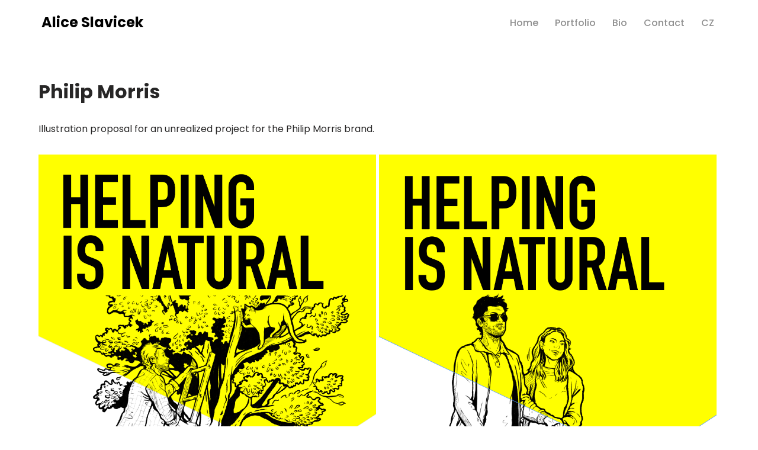

--- FILE ---
content_type: text/html; charset=UTF-8
request_url: https://aliceslavicek.com/en/philip-morris-en/
body_size: 15324
content:
<!DOCTYPE html> <html lang="en-US" frame-adminify-app="true">  <head> 	 	<meta charset="UTF-8"> 	<meta name="viewport" content="width=device-width, initial-scale=1, minimum-scale=1"> 	<link rel="profile" href="http://gmpg.org/xfn/11"> 		<meta name='robots' content='index, follow, max-image-preview:large, max-snippet:-1, max-video-preview:-1' /> <link rel="alternate" href="https://aliceslavicek.com/philip-morris/" hreflang="cs" /> <link rel="alternate" href="https://aliceslavicek.com/en/philip-morris-en/" hreflang="en" />  	<!-- This site is optimized with the Yoast SEO plugin v23.6 - https://yoast.com/wordpress/plugins/seo/ --> 	<title>Philip Morris - Alice Slavicek</title> 	<link rel="canonical" href="https://aliceslavicek.com/en/philip-morris-en/" /> 	<meta property="og:locale" content="en_US" /> 	<meta property="og:locale:alternate" content="cs_CZ" /> 	<meta property="og:type" content="article" /> 	<meta property="og:title" content="Philip Morris - Alice Slavicek" /> 	<meta property="og:url" content="https://aliceslavicek.com/en/philip-morris-en/" /> 	<meta property="og:site_name" content="Alice Slavicek" /> 	<meta property="article:publisher" content="https://www.facebook.com/alice.slavickova" /> 	<meta property="article:published_time" content="2023-08-04T06:40:54+00:00" /> 	<meta property="article:modified_time" content="2023-08-14T15:05:06+00:00" /> 	<meta property="og:image" content="https://aliceslavicek.com/wp-content/uploads/2023/08/Philip_Morris.jpg" /> 	<meta property="og:image:width" content="768" /> 	<meta property="og:image:height" content="1024" /> 	<meta property="og:image:type" content="image/jpeg" /> 	<meta name="author" content="admin" /> 	<meta name="twitter:card" content="summary_large_image" /> 	<meta name="twitter:site" content="@SlavickovaAlice" /> 	<meta name="twitter:label1" content="Written by" /> 	<meta name="twitter:data1" content="admin" /> 	<meta name="twitter:label2" content="Est. reading time" /> 	<meta name="twitter:data2" content="1 minute" /> 	<script type="application/ld+json" class="yoast-schema-graph">{"@context":"https://schema.org","@graph":[{"@type":"Article","@id":"https://aliceslavicek.com/en/philip-morris-en/#article","isPartOf":{"@id":"https://aliceslavicek.com/en/philip-morris-en/"},"author":{"name":"admin","@id":"https://aliceslavicek.com/en/aliceslavicek-com-en/#/schema/person/3da6c1633fbf4ff121429eb2ef7f3c14"},"headline":"Philip Morris","datePublished":"2023-08-04T06:40:54+00:00","dateModified":"2023-08-14T15:05:06+00:00","mainEntityOfPage":{"@id":"https://aliceslavicek.com/en/philip-morris-en/"},"wordCount":19,"publisher":{"@id":"https://aliceslavicek.com/en/aliceslavicek-com-en/#/schema/person/2f76996e782b6241aec8e6022e8eafdf"},"image":{"@id":"https://aliceslavicek.com/en/philip-morris-en/#primaryimage"},"thumbnailUrl":"https://aliceslavicek.com/wp-content/uploads/2023/08/Philip_Morris.jpg","keywords":["illustration","philipmorris"],"articleSection":["Portfolio EN"],"inLanguage":"en-US"},{"@type":"WebPage","@id":"https://aliceslavicek.com/en/philip-morris-en/","url":"https://aliceslavicek.com/en/philip-morris-en/","name":"Philip Morris - Alice Slavicek","isPartOf":{"@id":"https://aliceslavicek.com/en/aliceslavicek-com-en/#website"},"primaryImageOfPage":{"@id":"https://aliceslavicek.com/en/philip-morris-en/#primaryimage"},"image":{"@id":"https://aliceslavicek.com/en/philip-morris-en/#primaryimage"},"thumbnailUrl":"https://aliceslavicek.com/wp-content/uploads/2023/08/Philip_Morris.jpg","datePublished":"2023-08-04T06:40:54+00:00","dateModified":"2023-08-14T15:05:06+00:00","breadcrumb":{"@id":"https://aliceslavicek.com/en/philip-morris-en/#breadcrumb"},"inLanguage":"en-US","potentialAction":[{"@type":"ReadAction","target":["https://aliceslavicek.com/en/philip-morris-en/"]}]},{"@type":"ImageObject","inLanguage":"en-US","@id":"https://aliceslavicek.com/en/philip-morris-en/#primaryimage","url":"https://aliceslavicek.com/wp-content/uploads/2023/08/Philip_Morris.jpg","contentUrl":"https://aliceslavicek.com/wp-content/uploads/2023/08/Philip_Morris.jpg","width":768,"height":1024},{"@type":"BreadcrumbList","@id":"https://aliceslavicek.com/en/philip-morris-en/#breadcrumb","itemListElement":[{"@type":"ListItem","position":1,"name":"Domů","item":"https://aliceslavicek.com/en/aliceslavicek-com-en/"},{"@type":"ListItem","position":2,"name":"Philip Morris"}]},{"@type":"WebSite","@id":"https://aliceslavicek.com/en/aliceslavicek-com-en/#website","url":"https://aliceslavicek.com/en/aliceslavicek-com-en/","name":"Alice Slavicek","description":"professional illustrator","publisher":{"@id":"https://aliceslavicek.com/en/aliceslavicek-com-en/#/schema/person/2f76996e782b6241aec8e6022e8eafdf"},"potentialAction":[{"@type":"SearchAction","target":{"@type":"EntryPoint","urlTemplate":"https://aliceslavicek.com/en/aliceslavicek-com-en/?s={search_term_string}"},"query-input":{"@type":"PropertyValueSpecification","valueRequired":true,"valueName":"search_term_string"}}],"inLanguage":"en-US"},{"@type":["Person","Organization"],"@id":"https://aliceslavicek.com/en/aliceslavicek-com-en/#/schema/person/2f76996e782b6241aec8e6022e8eafdf","name":"Alice Slavicek","image":{"@type":"ImageObject","inLanguage":"en-US","@id":"https://aliceslavicek.com/en/aliceslavicek-com-en/#/schema/person/image/","url":"https://aliceslavicek.com/wp-content/uploads/2023/07/03.jpg","contentUrl":"https://aliceslavicek.com/wp-content/uploads/2023/07/03.jpg","width":914,"height":892,"caption":"Alice Slavicek"},"logo":{"@id":"https://aliceslavicek.com/en/aliceslavicek-com-en/#/schema/person/image/"},"sameAs":["http://www.aliceslavicek.com","https://www.facebook.com/alice.slavickova","https://www.instagram.com/aliceslavicek","https://x.com/SlavickovaAlice"]},{"@type":"Person","@id":"https://aliceslavicek.com/en/aliceslavicek-com-en/#/schema/person/3da6c1633fbf4ff121429eb2ef7f3c14","name":"admin","image":{"@type":"ImageObject","inLanguage":"en-US","@id":"https://aliceslavicek.com/en/aliceslavicek-com-en/#/schema/person/image/","url":"https://secure.gravatar.com/avatar/d3057be2129ecec2ac836ab3c853bc0d?s=96&d=mm&r=g","contentUrl":"https://secure.gravatar.com/avatar/d3057be2129ecec2ac836ab3c853bc0d?s=96&d=mm&r=g","caption":"admin"},"sameAs":["http://www.aliceslavicek.com"],"url":"https://aliceslavicek.com/en/author/admin/"}]}</script> 	<!-- / Yoast SEO plugin. -->   <link rel='dns-prefetch' href='//www.googletagmanager.com' /> <link rel='dns-prefetch' href='//fonts.googleapis.com' /> <link rel="alternate" type="application/rss+xml" title="Alice Slavicek &raquo; Feed" href="https://aliceslavicek.com/en/feed/" /> <link rel="alternate" type="application/rss+xml" title="Alice Slavicek &raquo; Comments Feed" href="https://aliceslavicek.com/en/comments/feed/" /> <script>
window._wpemojiSettings = {"baseUrl":"https:\/\/s.w.org\/images\/core\/emoji\/15.0.3\/72x72\/","ext":".png","svgUrl":"https:\/\/s.w.org\/images\/core\/emoji\/15.0.3\/svg\/","svgExt":".svg","source":{"concatemoji":"https:\/\/aliceslavicek.com\/wp-includes\/js\/wp-emoji-release.min.js?ver=6.6.2"}};
/*! This file is auto-generated */
!function(i,n){var o,s,e;function c(e){try{var t={supportTests:e,timestamp:(new Date).valueOf()};sessionStorage.setItem(o,JSON.stringify(t))}catch(e){}}function p(e,t,n){e.clearRect(0,0,e.canvas.width,e.canvas.height),e.fillText(t,0,0);var t=new Uint32Array(e.getImageData(0,0,e.canvas.width,e.canvas.height).data),r=(e.clearRect(0,0,e.canvas.width,e.canvas.height),e.fillText(n,0,0),new Uint32Array(e.getImageData(0,0,e.canvas.width,e.canvas.height).data));return t.every(function(e,t){return e===r[t]})}function u(e,t,n){switch(t){case"flag":return n(e,"\ud83c\udff3\ufe0f\u200d\u26a7\ufe0f","\ud83c\udff3\ufe0f\u200b\u26a7\ufe0f")?!1:!n(e,"\ud83c\uddfa\ud83c\uddf3","\ud83c\uddfa\u200b\ud83c\uddf3")&&!n(e,"\ud83c\udff4\udb40\udc67\udb40\udc62\udb40\udc65\udb40\udc6e\udb40\udc67\udb40\udc7f","\ud83c\udff4\u200b\udb40\udc67\u200b\udb40\udc62\u200b\udb40\udc65\u200b\udb40\udc6e\u200b\udb40\udc67\u200b\udb40\udc7f");case"emoji":return!n(e,"\ud83d\udc26\u200d\u2b1b","\ud83d\udc26\u200b\u2b1b")}return!1}function f(e,t,n){var r="undefined"!=typeof WorkerGlobalScope&&self instanceof WorkerGlobalScope?new OffscreenCanvas(300,150):i.createElement("canvas"),a=r.getContext("2d",{willReadFrequently:!0}),o=(a.textBaseline="top",a.font="600 32px Arial",{});return e.forEach(function(e){o[e]=t(a,e,n)}),o}function t(e){var t=i.createElement("script");t.src=e,t.defer=!0,i.head.appendChild(t)}"undefined"!=typeof Promise&&(o="wpEmojiSettingsSupports",s=["flag","emoji"],n.supports={everything:!0,everythingExceptFlag:!0},e=new Promise(function(e){i.addEventListener("DOMContentLoaded",e,{once:!0})}),new Promise(function(t){var n=function(){try{var e=JSON.parse(sessionStorage.getItem(o));if("object"==typeof e&&"number"==typeof e.timestamp&&(new Date).valueOf()<e.timestamp+604800&&"object"==typeof e.supportTests)return e.supportTests}catch(e){}return null}();if(!n){if("undefined"!=typeof Worker&&"undefined"!=typeof OffscreenCanvas&&"undefined"!=typeof URL&&URL.createObjectURL&&"undefined"!=typeof Blob)try{var e="postMessage("+f.toString()+"("+[JSON.stringify(s),u.toString(),p.toString()].join(",")+"));",r=new Blob([e],{type:"text/javascript"}),a=new Worker(URL.createObjectURL(r),{name:"wpTestEmojiSupports"});return void(a.onmessage=function(e){c(n=e.data),a.terminate(),t(n)})}catch(e){}c(n=f(s,u,p))}t(n)}).then(function(e){for(var t in e)n.supports[t]=e[t],n.supports.everything=n.supports.everything&&n.supports[t],"flag"!==t&&(n.supports.everythingExceptFlag=n.supports.everythingExceptFlag&&n.supports[t]);n.supports.everythingExceptFlag=n.supports.everythingExceptFlag&&!n.supports.flag,n.DOMReady=!1,n.readyCallback=function(){n.DOMReady=!0}}).then(function(){return e}).then(function(){var e;n.supports.everything||(n.readyCallback(),(e=n.source||{}).concatemoji?t(e.concatemoji):e.wpemoji&&e.twemoji&&(t(e.twemoji),t(e.wpemoji)))}))}((window,document),window._wpemojiSettings);
</script> <style id='wp-emoji-styles-inline-css'>  	img.wp-smiley, img.emoji { 		display: inline !important; 		border: none !important; 		box-shadow: none !important; 		height: 1em !important; 		width: 1em !important; 		margin: 0 0.07em !important; 		vertical-align: -0.1em !important; 		background: none !important; 		padding: 0 !important; 	} </style> <style id='classic-theme-styles-inline-css'> /*! This file is auto-generated */ .wp-block-button__link{color:#fff;background-color:#32373c;border-radius:9999px;box-shadow:none;text-decoration:none;padding:calc(.667em + 2px) calc(1.333em + 2px);font-size:1.125em}.wp-block-file__button{background:#32373c;color:#fff;text-decoration:none} </style> <style id='global-styles-inline-css'> :root{--wp--preset--aspect-ratio--square: 1;--wp--preset--aspect-ratio--4-3: 4/3;--wp--preset--aspect-ratio--3-4: 3/4;--wp--preset--aspect-ratio--3-2: 3/2;--wp--preset--aspect-ratio--2-3: 2/3;--wp--preset--aspect-ratio--16-9: 16/9;--wp--preset--aspect-ratio--9-16: 9/16;--wp--preset--color--black: #000000;--wp--preset--color--cyan-bluish-gray: #abb8c3;--wp--preset--color--white: #ffffff;--wp--preset--color--pale-pink: #f78da7;--wp--preset--color--vivid-red: #cf2e2e;--wp--preset--color--luminous-vivid-orange: #ff6900;--wp--preset--color--luminous-vivid-amber: #fcb900;--wp--preset--color--light-green-cyan: #7bdcb5;--wp--preset--color--vivid-green-cyan: #00d084;--wp--preset--color--pale-cyan-blue: #8ed1fc;--wp--preset--color--vivid-cyan-blue: #0693e3;--wp--preset--color--vivid-purple: #9b51e0;--wp--preset--color--neve-link-color: var(--nv-primary-accent);--wp--preset--color--neve-link-hover-color: var(--nv-secondary-accent);--wp--preset--color--nv-site-bg: var(--nv-site-bg);--wp--preset--color--nv-light-bg: var(--nv-light-bg);--wp--preset--color--nv-dark-bg: var(--nv-dark-bg);--wp--preset--color--neve-text-color: var(--nv-text-color);--wp--preset--color--nv-text-dark-bg: var(--nv-text-dark-bg);--wp--preset--color--nv-c-1: var(--nv-c-1);--wp--preset--color--nv-c-2: var(--nv-c-2);--wp--preset--gradient--vivid-cyan-blue-to-vivid-purple: linear-gradient(135deg,rgba(6,147,227,1) 0%,rgb(155,81,224) 100%);--wp--preset--gradient--light-green-cyan-to-vivid-green-cyan: linear-gradient(135deg,rgb(122,220,180) 0%,rgb(0,208,130) 100%);--wp--preset--gradient--luminous-vivid-amber-to-luminous-vivid-orange: linear-gradient(135deg,rgba(252,185,0,1) 0%,rgba(255,105,0,1) 100%);--wp--preset--gradient--luminous-vivid-orange-to-vivid-red: linear-gradient(135deg,rgba(255,105,0,1) 0%,rgb(207,46,46) 100%);--wp--preset--gradient--very-light-gray-to-cyan-bluish-gray: linear-gradient(135deg,rgb(238,238,238) 0%,rgb(169,184,195) 100%);--wp--preset--gradient--cool-to-warm-spectrum: linear-gradient(135deg,rgb(74,234,220) 0%,rgb(151,120,209) 20%,rgb(207,42,186) 40%,rgb(238,44,130) 60%,rgb(251,105,98) 80%,rgb(254,248,76) 100%);--wp--preset--gradient--blush-light-purple: linear-gradient(135deg,rgb(255,206,236) 0%,rgb(152,150,240) 100%);--wp--preset--gradient--blush-bordeaux: linear-gradient(135deg,rgb(254,205,165) 0%,rgb(254,45,45) 50%,rgb(107,0,62) 100%);--wp--preset--gradient--luminous-dusk: linear-gradient(135deg,rgb(255,203,112) 0%,rgb(199,81,192) 50%,rgb(65,88,208) 100%);--wp--preset--gradient--pale-ocean: linear-gradient(135deg,rgb(255,245,203) 0%,rgb(182,227,212) 50%,rgb(51,167,181) 100%);--wp--preset--gradient--electric-grass: linear-gradient(135deg,rgb(202,248,128) 0%,rgb(113,206,126) 100%);--wp--preset--gradient--midnight: linear-gradient(135deg,rgb(2,3,129) 0%,rgb(40,116,252) 100%);--wp--preset--font-size--small: 13px;--wp--preset--font-size--medium: 20px;--wp--preset--font-size--large: 36px;--wp--preset--font-size--x-large: 42px;--wp--preset--spacing--20: 0.44rem;--wp--preset--spacing--30: 0.67rem;--wp--preset--spacing--40: 1rem;--wp--preset--spacing--50: 1.5rem;--wp--preset--spacing--60: 2.25rem;--wp--preset--spacing--70: 3.38rem;--wp--preset--spacing--80: 5.06rem;--wp--preset--shadow--natural: 6px 6px 9px rgba(0, 0, 0, 0.2);--wp--preset--shadow--deep: 12px 12px 50px rgba(0, 0, 0, 0.4);--wp--preset--shadow--sharp: 6px 6px 0px rgba(0, 0, 0, 0.2);--wp--preset--shadow--outlined: 6px 6px 0px -3px rgba(255, 255, 255, 1), 6px 6px rgba(0, 0, 0, 1);--wp--preset--shadow--crisp: 6px 6px 0px rgba(0, 0, 0, 1);}:where(.is-layout-flex){gap: 0.5em;}:where(.is-layout-grid){gap: 0.5em;}body .is-layout-flex{display: flex;}.is-layout-flex{flex-wrap: wrap;align-items: center;}.is-layout-flex > :is(*, div){margin: 0;}body .is-layout-grid{display: grid;}.is-layout-grid > :is(*, div){margin: 0;}:where(.wp-block-columns.is-layout-flex){gap: 2em;}:where(.wp-block-columns.is-layout-grid){gap: 2em;}:where(.wp-block-post-template.is-layout-flex){gap: 1.25em;}:where(.wp-block-post-template.is-layout-grid){gap: 1.25em;}.has-black-color{color: var(--wp--preset--color--black) !important;}.has-cyan-bluish-gray-color{color: var(--wp--preset--color--cyan-bluish-gray) !important;}.has-white-color{color: var(--wp--preset--color--white) !important;}.has-pale-pink-color{color: var(--wp--preset--color--pale-pink) !important;}.has-vivid-red-color{color: var(--wp--preset--color--vivid-red) !important;}.has-luminous-vivid-orange-color{color: var(--wp--preset--color--luminous-vivid-orange) !important;}.has-luminous-vivid-amber-color{color: var(--wp--preset--color--luminous-vivid-amber) !important;}.has-light-green-cyan-color{color: var(--wp--preset--color--light-green-cyan) !important;}.has-vivid-green-cyan-color{color: var(--wp--preset--color--vivid-green-cyan) !important;}.has-pale-cyan-blue-color{color: var(--wp--preset--color--pale-cyan-blue) !important;}.has-vivid-cyan-blue-color{color: var(--wp--preset--color--vivid-cyan-blue) !important;}.has-vivid-purple-color{color: var(--wp--preset--color--vivid-purple) !important;}.has-neve-link-color-color{color: var(--wp--preset--color--neve-link-color) !important;}.has-neve-link-hover-color-color{color: var(--wp--preset--color--neve-link-hover-color) !important;}.has-nv-site-bg-color{color: var(--wp--preset--color--nv-site-bg) !important;}.has-nv-light-bg-color{color: var(--wp--preset--color--nv-light-bg) !important;}.has-nv-dark-bg-color{color: var(--wp--preset--color--nv-dark-bg) !important;}.has-neve-text-color-color{color: var(--wp--preset--color--neve-text-color) !important;}.has-nv-text-dark-bg-color{color: var(--wp--preset--color--nv-text-dark-bg) !important;}.has-nv-c-1-color{color: var(--wp--preset--color--nv-c-1) !important;}.has-nv-c-2-color{color: var(--wp--preset--color--nv-c-2) !important;}.has-black-background-color{background-color: var(--wp--preset--color--black) !important;}.has-cyan-bluish-gray-background-color{background-color: var(--wp--preset--color--cyan-bluish-gray) !important;}.has-white-background-color{background-color: var(--wp--preset--color--white) !important;}.has-pale-pink-background-color{background-color: var(--wp--preset--color--pale-pink) !important;}.has-vivid-red-background-color{background-color: var(--wp--preset--color--vivid-red) !important;}.has-luminous-vivid-orange-background-color{background-color: var(--wp--preset--color--luminous-vivid-orange) !important;}.has-luminous-vivid-amber-background-color{background-color: var(--wp--preset--color--luminous-vivid-amber) !important;}.has-light-green-cyan-background-color{background-color: var(--wp--preset--color--light-green-cyan) !important;}.has-vivid-green-cyan-background-color{background-color: var(--wp--preset--color--vivid-green-cyan) !important;}.has-pale-cyan-blue-background-color{background-color: var(--wp--preset--color--pale-cyan-blue) !important;}.has-vivid-cyan-blue-background-color{background-color: var(--wp--preset--color--vivid-cyan-blue) !important;}.has-vivid-purple-background-color{background-color: var(--wp--preset--color--vivid-purple) !important;}.has-neve-link-color-background-color{background-color: var(--wp--preset--color--neve-link-color) !important;}.has-neve-link-hover-color-background-color{background-color: var(--wp--preset--color--neve-link-hover-color) !important;}.has-nv-site-bg-background-color{background-color: var(--wp--preset--color--nv-site-bg) !important;}.has-nv-light-bg-background-color{background-color: var(--wp--preset--color--nv-light-bg) !important;}.has-nv-dark-bg-background-color{background-color: var(--wp--preset--color--nv-dark-bg) !important;}.has-neve-text-color-background-color{background-color: var(--wp--preset--color--neve-text-color) !important;}.has-nv-text-dark-bg-background-color{background-color: var(--wp--preset--color--nv-text-dark-bg) !important;}.has-nv-c-1-background-color{background-color: var(--wp--preset--color--nv-c-1) !important;}.has-nv-c-2-background-color{background-color: var(--wp--preset--color--nv-c-2) !important;}.has-black-border-color{border-color: var(--wp--preset--color--black) !important;}.has-cyan-bluish-gray-border-color{border-color: var(--wp--preset--color--cyan-bluish-gray) !important;}.has-white-border-color{border-color: var(--wp--preset--color--white) !important;}.has-pale-pink-border-color{border-color: var(--wp--preset--color--pale-pink) !important;}.has-vivid-red-border-color{border-color: var(--wp--preset--color--vivid-red) !important;}.has-luminous-vivid-orange-border-color{border-color: var(--wp--preset--color--luminous-vivid-orange) !important;}.has-luminous-vivid-amber-border-color{border-color: var(--wp--preset--color--luminous-vivid-amber) !important;}.has-light-green-cyan-border-color{border-color: var(--wp--preset--color--light-green-cyan) !important;}.has-vivid-green-cyan-border-color{border-color: var(--wp--preset--color--vivid-green-cyan) !important;}.has-pale-cyan-blue-border-color{border-color: var(--wp--preset--color--pale-cyan-blue) !important;}.has-vivid-cyan-blue-border-color{border-color: var(--wp--preset--color--vivid-cyan-blue) !important;}.has-vivid-purple-border-color{border-color: var(--wp--preset--color--vivid-purple) !important;}.has-neve-link-color-border-color{border-color: var(--wp--preset--color--neve-link-color) !important;}.has-neve-link-hover-color-border-color{border-color: var(--wp--preset--color--neve-link-hover-color) !important;}.has-nv-site-bg-border-color{border-color: var(--wp--preset--color--nv-site-bg) !important;}.has-nv-light-bg-border-color{border-color: var(--wp--preset--color--nv-light-bg) !important;}.has-nv-dark-bg-border-color{border-color: var(--wp--preset--color--nv-dark-bg) !important;}.has-neve-text-color-border-color{border-color: var(--wp--preset--color--neve-text-color) !important;}.has-nv-text-dark-bg-border-color{border-color: var(--wp--preset--color--nv-text-dark-bg) !important;}.has-nv-c-1-border-color{border-color: var(--wp--preset--color--nv-c-1) !important;}.has-nv-c-2-border-color{border-color: var(--wp--preset--color--nv-c-2) !important;}.has-vivid-cyan-blue-to-vivid-purple-gradient-background{background: var(--wp--preset--gradient--vivid-cyan-blue-to-vivid-purple) !important;}.has-light-green-cyan-to-vivid-green-cyan-gradient-background{background: var(--wp--preset--gradient--light-green-cyan-to-vivid-green-cyan) !important;}.has-luminous-vivid-amber-to-luminous-vivid-orange-gradient-background{background: var(--wp--preset--gradient--luminous-vivid-amber-to-luminous-vivid-orange) !important;}.has-luminous-vivid-orange-to-vivid-red-gradient-background{background: var(--wp--preset--gradient--luminous-vivid-orange-to-vivid-red) !important;}.has-very-light-gray-to-cyan-bluish-gray-gradient-background{background: var(--wp--preset--gradient--very-light-gray-to-cyan-bluish-gray) !important;}.has-cool-to-warm-spectrum-gradient-background{background: var(--wp--preset--gradient--cool-to-warm-spectrum) !important;}.has-blush-light-purple-gradient-background{background: var(--wp--preset--gradient--blush-light-purple) !important;}.has-blush-bordeaux-gradient-background{background: var(--wp--preset--gradient--blush-bordeaux) !important;}.has-luminous-dusk-gradient-background{background: var(--wp--preset--gradient--luminous-dusk) !important;}.has-pale-ocean-gradient-background{background: var(--wp--preset--gradient--pale-ocean) !important;}.has-electric-grass-gradient-background{background: var(--wp--preset--gradient--electric-grass) !important;}.has-midnight-gradient-background{background: var(--wp--preset--gradient--midnight) !important;}.has-small-font-size{font-size: var(--wp--preset--font-size--small) !important;}.has-medium-font-size{font-size: var(--wp--preset--font-size--medium) !important;}.has-large-font-size{font-size: var(--wp--preset--font-size--large) !important;}.has-x-large-font-size{font-size: var(--wp--preset--font-size--x-large) !important;} :where(.wp-block-post-template.is-layout-flex){gap: 1.25em;}:where(.wp-block-post-template.is-layout-grid){gap: 1.25em;} :where(.wp-block-columns.is-layout-flex){gap: 2em;}:where(.wp-block-columns.is-layout-grid){gap: 2em;} :root :where(.wp-block-pullquote){font-size: 1.5em;line-height: 1.6;} </style> <link rel='stylesheet' id='leaflet-css-css' href='https://aliceslavicek.com/wp-content/plugins/meow-lightbox/app/style.min.css?ver=1729188897' media='all' /> <link rel='stylesheet' id='neve-style-css' href='https://aliceslavicek.com/wp-content/themes/neve/style-main-new.min.css?ver=3.8.11' media='all' /> <style id='neve-style-inline-css'> .nv-meta-list li.meta:not(:last-child):after { content:"/" }.nv-meta-list .no-mobile{ 			display:none; 		}.nv-meta-list li.last::after{ 			content: ""!important; 		}@media (min-width: 769px) { 			.nv-meta-list .no-mobile { 				display: inline-block; 			} 			.nv-meta-list li.last:not(:last-child)::after { 		 		content: "/" !important; 			} 		}  :root{ --container: 748px;--postwidth:100%; --primarybtnbg: var(--nv-primary-accent); --primarybtnhoverbg: var(--nv-primary-accent); --primarybtncolor: #fff; --secondarybtncolor: var(--nv-primary-accent); --primarybtnhovercolor: #fff; --secondarybtnhovercolor: var(--nv-primary-accent);--primarybtnborderradius:3px;--secondarybtnborderradius:3px;--secondarybtnborderwidth:3px;--btnpadding:13px 15px;--primarybtnpadding:13px 15px;--secondarybtnpadding:calc(13px - 3px) calc(15px - 3px); --bodyfontfamily: Poppins; --bodyfontsize: 15px; --bodylineheight: 1.6; --bodyletterspacing: 0px; --bodyfontweight: 400; --h1fontsize: 36px; --h1fontweight: 700; --h1lineheight: 1.2; --h1letterspacing: 0px; --h1texttransform: none; --h2fontsize: 28px; --h2fontweight: 700; --h2lineheight: 1.3; --h2letterspacing: 0px; --h2texttransform: none; --h3fontsize: 24px; --h3fontweight: 700; --h3lineheight: 1.4; --h3letterspacing: 0px; --h3texttransform: none; --h4fontsize: 20px; --h4fontweight: 700; --h4lineheight: 1.6; --h4letterspacing: 0px; --h4texttransform: none; --h5fontsize: 16px; --h5fontweight: 700; --h5lineheight: 1.6; --h5letterspacing: 0px; --h5texttransform: none; --h6fontsize: 14px; --h6fontweight: 700; --h6lineheight: 1.6; --h6letterspacing: 0px; --h6texttransform: none;--formfieldborderwidth:2px;--formfieldborderradius:3px; --formfieldbgcolor: var(--nv-site-bg); --formfieldbordercolor: #dddddd; --formfieldcolor: var(--nv-text-color);--formfieldpadding:10px 12px; } .single-post-container .alignfull > [class*="__inner-container"], .single-post-container .alignwide > [class*="__inner-container"]{ max-width:718px } .nv-meta-list{ --avatarsize: 20px; } .single .nv-meta-list{ --avatarsize: 20px; } .single h1.entry-title{ --texttransform: none; } .nv-post-cover{ --height: 250px;--padding:40px 15px;--justify: flex-start; --textalign: left; --valign: center; } .nv-post-cover .nv-title-meta-wrap, .nv-page-title-wrap, .entry-header{ --textalign: left; } .nv-is-boxed.nv-title-meta-wrap{ --padding:40px 15px; --bgcolor: var(--nv-dark-bg); } .nv-overlay{ --opacity: 50; --blendmode: normal; } .nv-is-boxed.nv-comments-wrap{ --padding:20px; } .nv-is-boxed.comment-respond{ --padding:20px; } .single:not(.single-product), .page{ --c-vspace:0 0 0 0;; } .global-styled{ --bgcolor: var(--nv-site-bg); } .header-top{ --rowbcolor: var(--nv-light-bg); --color: var(--nv-text-color); --bgcolor: var(--nv-site-bg); } .header-main{ --rowbcolor: var(--nv-light-bg); --color: var(--nv-text-color); --bgcolor: var(--nv-site-bg); } .header-bottom{ --rowbcolor: var(--nv-light-bg); --color: var(--nv-text-color); --bgcolor: var(--nv-site-bg); } .header-menu-sidebar-bg{ --justify: flex-start; --textalign: left;--flexg: 1;--wrapdropdownwidth: auto; --color: var(--nv-text-color); --bgcolor: var(--nv-site-bg); } .header-menu-sidebar{ width: 360px; } .builder-item--logo{ --maxwidth: 120px; --fs: 24px;--padding:10px 0;--margin:0; --textalign: left;--justify: flex-start; } .builder-item--nav-icon,.header-menu-sidebar .close-sidebar-panel .navbar-toggle{ --borderradius:0; } .builder-item--nav-icon{ --label-margin:0 5px 0 0;;--padding:10px 15px;--margin:0; } .builder-item--primary-menu{ --color: rgba(0,0,0,0.44); --hovercolor: #000000; --hovertextcolor: var(--nv-text-color); --activecolor: #000000; --spacing: 20px; --height: 25px;--padding:0;--margin:0; --fontsize: 1em; --lineheight: 1.6; --letterspacing: 0px; --fontweight: 500; --texttransform: none; --iconsize: 1em; } .hfg-is-group.has-primary-menu .inherit-ff{ --inheritedfw: 500; } .footer-top-inner .row{ grid-template-columns:1fr 1fr 1fr; --valign: flex-start; } .footer-top{ --rowbcolor: var(--nv-light-bg); --color: var(--nv-text-color); --bgcolor: var(--nv-site-bg); } .footer-main-inner .row{ grid-template-columns:1fr 1fr 1fr; --valign: flex-start; } .footer-main{ --rowbcolor: var(--nv-light-bg); --color: var(--nv-text-color); --bgcolor: var(--nv-site-bg); } .footer-bottom-inner .row{ grid-template-columns:1fr 1fr 1fr; --valign: flex-start; } .footer-bottom{ --rowbcolor: var(--nv-light-bg); --color: var(--nv-text-dark-bg); --bgcolor: var(--nv-dark-bg); } @media(min-width: 576px){ :root{ --container: 992px;--postwidth:50%;--btnpadding:13px 15px;--primarybtnpadding:13px 15px;--secondarybtnpadding:calc(13px - 3px) calc(15px - 3px); --bodyfontsize: 16px; --bodylineheight: 1.6; --bodyletterspacing: 0px; --h1fontsize: 38px; --h1lineheight: 1.2; --h1letterspacing: 0px; --h2fontsize: 30px; --h2lineheight: 1.2; --h2letterspacing: 0px; --h3fontsize: 26px; --h3lineheight: 1.4; --h3letterspacing: 0px; --h4fontsize: 22px; --h4lineheight: 1.5; --h4letterspacing: 0px; --h5fontsize: 18px; --h5lineheight: 1.6; --h5letterspacing: 0px; --h6fontsize: 14px; --h6lineheight: 1.6; --h6letterspacing: 0px; } .single-post-container .alignfull > [class*="__inner-container"], .single-post-container .alignwide > [class*="__inner-container"]{ max-width:962px } .nv-meta-list{ --avatarsize: 20px; } .single .nv-meta-list{ --avatarsize: 20px; } .nv-post-cover{ --height: 320px;--padding:60px 30px;--justify: flex-start; --textalign: left; --valign: center; } .nv-post-cover .nv-title-meta-wrap, .nv-page-title-wrap, .entry-header{ --textalign: left; } .nv-is-boxed.nv-title-meta-wrap{ --padding:60px 30px; } .nv-is-boxed.nv-comments-wrap{ --padding:30px; } .nv-is-boxed.comment-respond{ --padding:30px; } .single:not(.single-product), .page{ --c-vspace:0 0 0 0;; } .header-menu-sidebar-bg{ --justify: flex-start; --textalign: left;--flexg: 1;--wrapdropdownwidth: auto; } .header-menu-sidebar{ width: 360px; } .builder-item--logo{ --maxwidth: 120px; --fs: 24px;--padding:10px 0;--margin:0; --textalign: left;--justify: flex-start; } .builder-item--nav-icon{ --label-margin:0 5px 0 0;;--padding:10px 15px;--margin:0; } .builder-item--primary-menu{ --spacing: 20px; --height: 25px;--padding:0;--margin:0; --fontsize: 1em; --lineheight: 1.6; --letterspacing: 0px; --iconsize: 1em; } }@media(min-width: 960px){ :root{ --container: 1170px;--postwidth:33.333333333333%;--btnpadding:13px 15px;--primarybtnpadding:13px 15px;--secondarybtnpadding:calc(13px - 3px) calc(15px - 3px); --bodyfontsize: 16px; --bodylineheight: 1.7; --bodyletterspacing: 0px; --h1fontsize: 40px; --h1lineheight: 1.1; --h1letterspacing: 0px; --h2fontsize: 32px; --h2lineheight: 1.2; --h2letterspacing: 0px; --h3fontsize: 28px; --h3lineheight: 1.4; --h3letterspacing: 0px; --h4fontsize: 24px; --h4lineheight: 1.5; --h4letterspacing: 0px; --h5fontsize: 20px; --h5lineheight: 1.6; --h5letterspacing: 0px; --h6fontsize: 16px; --h6lineheight: 1.6; --h6letterspacing: 0px; } body:not(.single):not(.archive):not(.blog):not(.search):not(.error404) .neve-main > .container .col, body.post-type-archive-course .neve-main > .container .col, body.post-type-archive-llms_membership .neve-main > .container .col{ max-width: 100%; } body:not(.single):not(.archive):not(.blog):not(.search):not(.error404) .nv-sidebar-wrap, body.post-type-archive-course .nv-sidebar-wrap, body.post-type-archive-llms_membership .nv-sidebar-wrap{ max-width: 0%; } .neve-main > .archive-container .nv-index-posts.col{ max-width: 100%; } .neve-main > .archive-container .nv-sidebar-wrap{ max-width: 0%; } .neve-main > .single-post-container .nv-single-post-wrap.col{ max-width: 70%; } .single-post-container .alignfull > [class*="__inner-container"], .single-post-container .alignwide > [class*="__inner-container"]{ max-width:789px } .container-fluid.single-post-container .alignfull > [class*="__inner-container"], .container-fluid.single-post-container .alignwide > [class*="__inner-container"]{ max-width:calc(70% + 15px) } .neve-main > .single-post-container .nv-sidebar-wrap{ max-width: 30%; } .nv-meta-list{ --avatarsize: 20px; } .single .nv-meta-list{ --avatarsize: 20px; } .nv-post-cover{ --height: 400px;--padding:60px 40px;--justify: center; --textalign: center; --valign: center; } .nv-post-cover .nv-title-meta-wrap, .nv-page-title-wrap, .entry-header{ --textalign: center; } .nv-is-boxed.nv-title-meta-wrap{ --padding:60px 40px; } .nv-is-boxed.nv-comments-wrap{ --padding:40px; } .nv-is-boxed.comment-respond{ --padding:40px; } .single:not(.single-product), .page{ --c-vspace:0 0 0 0;; } .header-menu-sidebar-bg{ --justify: flex-start; --textalign: left;--flexg: 1;--wrapdropdownwidth: auto; } .header-menu-sidebar{ width: 360px; } .builder-item--logo{ --maxwidth: 120px; --fs: 24px;--padding:10px 0;--margin:0; --textalign: left;--justify: flex-start; } .builder-item--nav-icon{ --label-margin:0 5px 0 0;;--padding:10px 15px;--margin:0; } .builder-item--primary-menu{ --spacing: 20px; --height: 25px;--padding:0;--margin:0; --fontsize: 1em; --lineheight: 1.6; --letterspacing: 0px; --iconsize: 1em; } }:root{--nv-primary-accent:#2f5aae;--nv-secondary-accent:#2f5aae;--nv-site-bg:#ffffff;--nv-light-bg:#f4f5f7;--nv-dark-bg:#121212;--nv-text-color:#272626;--nv-text-dark-bg:#ffffff;--nv-c-1:#9463ae;--nv-c-2:#be574b;--nv-fallback-ff:Arial, Helvetica, sans-serif;} </style> <link rel='stylesheet' id='adminify-google-web-fonts-css' href='//fonts.googleapis.com/css?family=Nunito%20Sans:400&#038;display=swap' media='all' /> <link rel='stylesheet' id='neve-google-font-poppins-css' href='//fonts.googleapis.com/css?family=Poppins%3A400%2C500italic%2C700%2C500&#038;display=swap&#038;ver=3.8.11' media='all' /> <script id="mwl-build-js-js-extra">
var mwl_settings = {"plugin_url":"https:\/\/aliceslavicek.com\/wp-content\/plugins\/meow-lightbox\/classes\/","settings":{"rtf_slider_fix":false,"engine":"default","backdrop_opacity":85,"theme":"dark","orientation":"auto","selector":".mgl-gallery","selector_ahead":false,"deep_linking":false,"social_sharing":false,"separate_galleries":false,"animation_toggle":"none","animation_speed":"normal","low_res_placeholder":false,"wordpress_big_image":false,"right_click_protection":true,"magnification":true,"anti_selector":".blog, .archive, .emoji, .attachment-post-image, .no-lightbox","preloading":false,"download_link":false,"caption_source":"caption","caption_ellipsis":true,"exif":{"title":false,"caption":false,"camera":false,"date":false,"date_timezone":false,"lens":false,"shutter_speed":false,"aperture":false,"focal_length":false,"iso":false,"keywords":false},"slideshow":{"enabled":false,"timer":3000},"map":{"enabled":false}}};
</script> <script src="https://aliceslavicek.com/wp-content/plugins/meow-lightbox/app/lightbox.js?ver=1729188897" id="mwl-build-js-js"></script>  <!-- Google tag (gtag.js) snippet added by Site Kit -->  <!-- Google Analytics snippet added by Site Kit --> <script src="https://www.googletagmanager.com/gtag/js?id=G-0J2T7KH21M" id="google_gtagjs-js" async></script> <script id="google_gtagjs-js-after">
window.dataLayer = window.dataLayer || [];function gtag(){dataLayer.push(arguments);}
gtag("set","linker",{"domains":["aliceslavicek.com"]});
gtag("js", new Date());
gtag("set", "developer_id.dZTNiMT", true);
gtag("config", "G-0J2T7KH21M");
</script>  <!-- End Google tag (gtag.js) snippet added by Site Kit --> <link rel="https://api.w.org/" href="https://aliceslavicek.com/wp-json/" /><link rel="alternate" title="JSON" type="application/json" href="https://aliceslavicek.com/wp-json/wp/v2/posts/1855" /><link rel="EditURI" type="application/rsd+xml" title="RSD" href="https://aliceslavicek.com/xmlrpc.php?rsd" /> <meta name="generator" content="WordPress 6.6.2" /> <link rel='shortlink' href='https://aliceslavicek.com/?p=1855' /> <link rel="alternate" title="oEmbed (JSON)" type="application/json+oembed" href="https://aliceslavicek.com/wp-json/oembed/1.0/embed?url=https%3A%2F%2Faliceslavicek.com%2Fen%2Fphilip-morris-en%2F" /> <link rel="alternate" title="oEmbed (XML)" type="text/xml+oembed" href="https://aliceslavicek.com/wp-json/oembed/1.0/embed?url=https%3A%2F%2Faliceslavicek.com%2Fen%2Fphilip-morris-en%2F&#038;format=xml" /> <meta name="generator" content="Site Kit by Google 1.137.0" /><link rel="icon" href="https://aliceslavicek.com/wp-content/uploads/2023/07/cropped-Alice_Slavicek_WEBLOGO-3-32x32.png" sizes="32x32" /> <link rel="icon" href="https://aliceslavicek.com/wp-content/uploads/2023/07/cropped-Alice_Slavicek_WEBLOGO-3-192x192.png" sizes="192x192" /> <link rel="apple-touch-icon" href="https://aliceslavicek.com/wp-content/uploads/2023/07/cropped-Alice_Slavicek_WEBLOGO-3-180x180.png" /> <meta name="msapplication-TileImage" content="https://aliceslavicek.com/wp-content/uploads/2023/07/cropped-Alice_Slavicek_WEBLOGO-3-270x270.png" /> 		<style id="wp-custom-css"> 			/* Linky */  a:link {   color: black;   text-decoration: none; 	transition: color 0.3s ease-in-out; }  a:hover {   color: #000000B8;    text-decoration: none; }  a:visited {   color: black;   text-decoration: none; }  a:active {   color: black;   text-decoration: none; }   /* Pulsace */  .pulsar {  background-color:transparent;     -webkit-animation: pulsate 3s ease-in-out;     -webkit-animation-iteration-count: infinite;      /*opacity: 0.5;*/ } 	 @-webkit-keyframes pulsate {     0% {        /*font-size: 10px; */ 			opacity: 0.1;     }     50% { 			 /*font-size: 16px;*/        opacity: 1.0;     }     100% {  			  /*font-size: 10px; */         opacity: 0.1; 	  } } 	 /* Margin 0 - TOP+BOTTOM */  .m0 {     margin-top: 0!important;     margin-bottom: 0!important; }  /* Odstranění footeru Neve */  footer .builder-item:last-of-type{ 	display:none; }  /* Odstranění čáry pod horním headerem */  .hfg_header.site-header {     box-shadow: none; }  /* *** Oprava problémů aktualizace *** */  .has-text-align-center {     text-align:center; }  .wp-block-social-links svg {     width: 50px; 	  height: 50px;  }  .wp-block-social-links {   gap:1.4em;  }  ul { 		padding-left:0; }  ul li { 	list-style:none;  }		</style> 		 	</head>  <body  class="post-template-default single single-post postid-1855 single-format-standard  nv-blog-grid nv-sidebar-full-width nv-without-footer menu_sidebar_slide_left" id="neve_body"  ><script type="application/javascript" id="mwl-data-script">
var mwl_data = {"1059":{"success":true,"file":"https:\/\/aliceslavicek.com\/wp-content\/uploads\/2023\/08\/Philip_Morris_01.png","file_srcset":"https:\/\/aliceslavicek.com\/wp-content\/uploads\/2023\/08\/Philip_Morris_01.png 925w, https:\/\/aliceslavicek.com\/wp-content\/uploads\/2023\/08\/Philip_Morris_01-169x300.png 169w, https:\/\/aliceslavicek.com\/wp-content\/uploads\/2023\/08\/Philip_Morris_01-576x1024.png 576w, https:\/\/aliceslavicek.com\/wp-content\/uploads\/2023\/08\/Philip_Morris_01-768x1365.png 768w, https:\/\/aliceslavicek.com\/wp-content\/uploads\/2023\/08\/Philip_Morris_01-864x1536.png 864w","file_sizes":"(max-width: 925px) 100vw, 925px","dimension":{"width":925,"height":1644},"download_link":"https:\/\/aliceslavicek.com\/wp-content\/uploads\/2023\/08\/Philip_Morris_01.png","data":{"id":1059,"title":"Philip_Morris_01","caption":"","description":"","gps":"N\/A","copyright":"N\/A","camera":"N\/A","date":"","lens":"N\/A","aperture":"N\/A","focal_length":"N\/A","iso":"N\/A","shutter_speed":"N\/A","keywords":"N\/A"}},"1060":{"success":true,"file":"https:\/\/aliceslavicek.com\/wp-content\/uploads\/2023\/08\/Philip_Morris_02.png","file_srcset":"https:\/\/aliceslavicek.com\/wp-content\/uploads\/2023\/08\/Philip_Morris_02.png 922w, https:\/\/aliceslavicek.com\/wp-content\/uploads\/2023\/08\/Philip_Morris_02-169x300.png 169w, https:\/\/aliceslavicek.com\/wp-content\/uploads\/2023\/08\/Philip_Morris_02-576x1024.png 576w, https:\/\/aliceslavicek.com\/wp-content\/uploads\/2023\/08\/Philip_Morris_02-768x1366.png 768w, https:\/\/aliceslavicek.com\/wp-content\/uploads\/2023\/08\/Philip_Morris_02-864x1536.png 864w","file_sizes":"(max-width: 922px) 100vw, 922px","dimension":{"width":922,"height":1640},"download_link":"https:\/\/aliceslavicek.com\/wp-content\/uploads\/2023\/08\/Philip_Morris_02.png","data":{"id":1060,"title":"Philip_Morris_02","caption":"","description":"","gps":"N\/A","copyright":"N\/A","camera":"N\/A","date":"","lens":"N\/A","aperture":"N\/A","focal_length":"N\/A","iso":"N\/A","shutter_speed":"N\/A","keywords":"N\/A"}},"1061":{"success":true,"file":"https:\/\/aliceslavicek.com\/wp-content\/uploads\/2023\/08\/Philip_Morris_03-scaled.jpg","file_srcset":"https:\/\/aliceslavicek.com\/wp-content\/uploads\/2023\/08\/Philip_Morris_03-scaled.jpg 2560w, https:\/\/aliceslavicek.com\/wp-content\/uploads\/2023\/08\/Philip_Morris_03-300x225.jpg 300w, https:\/\/aliceslavicek.com\/wp-content\/uploads\/2023\/08\/Philip_Morris_03-1024x767.jpg 1024w, https:\/\/aliceslavicek.com\/wp-content\/uploads\/2023\/08\/Philip_Morris_03-768x575.jpg 768w, https:\/\/aliceslavicek.com\/wp-content\/uploads\/2023\/08\/Philip_Morris_03-1536x1150.jpg 1536w, https:\/\/aliceslavicek.com\/wp-content\/uploads\/2023\/08\/Philip_Morris_03-2048x1533.jpg 2048w","file_sizes":"(max-width: 2560px) 100vw, 2560px","dimension":{"width":2560,"height":1916},"download_link":"https:\/\/aliceslavicek.com\/wp-content\/uploads\/2023\/08\/Philip_Morris_03-scaled.jpg","data":{"id":1061,"title":"Philip_Morris_03","caption":"","description":"","gps":"N\/A","copyright":"N\/A","camera":"N\/A","date":"","lens":"N\/A","aperture":"N\/A","focal_length":"N\/A","iso":"N\/A","shutter_speed":"N\/A","keywords":"N\/A"}}};
</script>
 <div class="wrapper"> 	 	<header class="header"  > 		<a class="neve-skip-link show-on-focus" href="#content" > 			Skip to content		</a> 		<div id="header-grid"  class="hfg_header site-header"> 	 <nav class="header--row header-main hide-on-mobile hide-on-tablet layout-full-contained nv-navbar header--row" 	data-row-id="main" data-show-on="desktop">  	<div 		class="header--row-inner header-main-inner"> 		<div class="container"> 			<div 				class="row row--wrapper" 				data-section="hfg_header_layout_main" > 				<div class="hfg-slot left"><div class="builder-item desktop-left"><div class="item--inner builder-item--logo" 		data-section="title_tagline" 		data-item-id="logo"> 	 <div class="site-logo"> 	<a class="brand" href="https://aliceslavicek.com/en/aliceslavicek-com-en/" title="← Alice Slavicek" 			aria-label="Alice Slavicek professional illustrator" rel="home"><div class="nv-title-tagline-wrap"><p class="site-title">Alice Slavicek</p></div></a></div> 	</div>  </div></div><div class="hfg-slot right"><div class="builder-item has-nav"><div class="item--inner builder-item--primary-menu has_menu" 		data-section="header_menu_primary" 		data-item-id="primary-menu"> 	<div class="nv-nav-wrap"> 	<div role="navigation" class="nav-menu-primary style-border-bottom m-style" 			aria-label="Primary Menu">  		<ul id="nv-primary-navigation-main" class="primary-menu-ul nav-ul menu-desktop"><li id="menu-item-1905" class="menu-item menu-item-type-post_type menu-item-object-page menu-item-home menu-item-1905"><div class="wrap"><a href="https://aliceslavicek.com/en/aliceslavicek-com-en/">Home</a></div></li> <li id="menu-item-1705" class="menu-item menu-item-type-post_type menu-item-object-page menu-item-1705"><div class="wrap"><a href="https://aliceslavicek.com/en/aliceslavicek-com-en/portfolio-en/">Portfolio</a></div></li> <li id="menu-item-1703" class="menu-item menu-item-type-post_type menu-item-object-page menu-item-1703"><div class="wrap"><a href="https://aliceslavicek.com/en/aliceslavicek-com-en/bio-en/">Bio</a></div></li> <li id="menu-item-1704" class="menu-item menu-item-type-post_type menu-item-object-page menu-item-1704"><div class="wrap"><a href="https://aliceslavicek.com/en/aliceslavicek-com-en/contact-en/">Contact</a></div></li> <li id="menu-item-107-cs" class="lang-item lang-item-2 lang-item-cs lang-item-first menu-item menu-item-type-custom menu-item-object-custom menu-item-107-cs"><div class="wrap"><a href="https://aliceslavicek.com/philip-morris/" hreflang="cs-CZ" lang="cs-CZ">CZ</a></div></li> </ul>	</div> </div>  	</div>  </div></div>							</div> 		</div> 	</div> </nav>   <nav class="header--row header-main hide-on-desktop layout-full-contained nv-navbar header--row" 	data-row-id="main" data-show-on="mobile">  	<div 		class="header--row-inner header-main-inner"> 		<div class="container"> 			<div 				class="row row--wrapper" 				data-section="hfg_header_layout_main" > 				<div class="hfg-slot left"><div class="builder-item tablet-left mobile-left"><div class="item--inner builder-item--logo" 		data-section="title_tagline" 		data-item-id="logo"> 	 <div class="site-logo"> 	<a class="brand" href="https://aliceslavicek.com/en/aliceslavicek-com-en/" title="← Alice Slavicek" 			aria-label="Alice Slavicek professional illustrator" rel="home"><div class="nv-title-tagline-wrap"><p class="site-title">Alice Slavicek</p></div></a></div> 	</div>  </div></div><div class="hfg-slot right"><div class="builder-item tablet-left mobile-left"><div class="item--inner builder-item--nav-icon" 		data-section="header_menu_icon" 		data-item-id="nav-icon"> 	<div class="menu-mobile-toggle item-button navbar-toggle-wrapper"> 	<button type="button" class="navbar-toggle" 			value="Navigation Menu" 					aria-label="Navigation Menu " 			aria-expanded="false" onclick="if('undefined' !== typeof toggleAriaClick ) { toggleAriaClick() }"> 					<span class="bars"> 				<span class="icon-bar"></span> 				<span class="icon-bar"></span> 				<span class="icon-bar"></span> 			</span> 					<span class="screen-reader-text">Navigation Menu</span> 	</button> </div> <!--.navbar-toggle-wrapper-->   	</div>  </div></div>							</div> 		</div> 	</div> </nav>  <div 		id="header-menu-sidebar" class="header-menu-sidebar tcb menu-sidebar-panel slide_left hfg-pe" 		data-row-id="sidebar"> 	<div id="header-menu-sidebar-bg" class="header-menu-sidebar-bg"> 				<div class="close-sidebar-panel navbar-toggle-wrapper"> 			<button type="button" class="hamburger is-active  navbar-toggle active" 					value="Navigation Menu" 					aria-label="Navigation Menu " 					aria-expanded="false" onclick="if('undefined' !== typeof toggleAriaClick ) { toggleAriaClick() }"> 								<span class="bars"> 						<span class="icon-bar"></span> 						<span class="icon-bar"></span> 						<span class="icon-bar"></span> 					</span> 								<span class="screen-reader-text"> 			Navigation Menu					</span> 			</button> 		</div> 					<div id="header-menu-sidebar-inner" class="header-menu-sidebar-inner tcb"> 						<div class="builder-item has-nav"><div class="item--inner builder-item--primary-menu has_menu" 		data-section="header_menu_primary" 		data-item-id="primary-menu"> 	<div class="nv-nav-wrap"> 	<div role="navigation" class="nav-menu-primary style-border-bottom m-style" 			aria-label="Primary Menu">  		<ul id="nv-primary-navigation-sidebar" class="primary-menu-ul nav-ul menu-mobile"><li class="menu-item menu-item-type-post_type menu-item-object-page menu-item-home menu-item-1905"><div class="wrap"><a href="https://aliceslavicek.com/en/aliceslavicek-com-en/">Home</a></div></li> <li class="menu-item menu-item-type-post_type menu-item-object-page menu-item-1705"><div class="wrap"><a href="https://aliceslavicek.com/en/aliceslavicek-com-en/portfolio-en/">Portfolio</a></div></li> <li class="menu-item menu-item-type-post_type menu-item-object-page menu-item-1703"><div class="wrap"><a href="https://aliceslavicek.com/en/aliceslavicek-com-en/bio-en/">Bio</a></div></li> <li class="menu-item menu-item-type-post_type menu-item-object-page menu-item-1704"><div class="wrap"><a href="https://aliceslavicek.com/en/aliceslavicek-com-en/contact-en/">Contact</a></div></li> <li class="lang-item lang-item-2 lang-item-cs lang-item-first menu-item menu-item-type-custom menu-item-object-custom menu-item-107-cs"><div class="wrap"><a href="https://aliceslavicek.com/philip-morris/" hreflang="cs-CZ" lang="cs-CZ">CZ</a></div></li> </ul>	</div> </div>  	</div>  </div>					</div> 	</div> </div> <div class="header-menu-sidebar-overlay hfg-ov hfg-pe" onclick="if('undefined' !== typeof toggleAriaClick ) { toggleAriaClick() }"></div> </div> 	</header>  	<style>.is-menu-sidebar .header-menu-sidebar { visibility: visible; }.is-menu-sidebar.menu_sidebar_slide_left .header-menu-sidebar { transform: translate3d(0, 0, 0); left: 0; }.is-menu-sidebar.menu_sidebar_slide_right .header-menu-sidebar { transform: translate3d(0, 0, 0); right: 0; }.is-menu-sidebar.menu_sidebar_pull_right .header-menu-sidebar, .is-menu-sidebar.menu_sidebar_pull_left .header-menu-sidebar { transform: translateX(0); }.is-menu-sidebar.menu_sidebar_dropdown .header-menu-sidebar { height: auto; }.is-menu-sidebar.menu_sidebar_dropdown .header-menu-sidebar-inner { max-height: 400px; padding: 20px 0; }.is-menu-sidebar.menu_sidebar_full_canvas .header-menu-sidebar { opacity: 1; }.header-menu-sidebar .menu-item-nav-search:not(.floating) { pointer-events: none; }.header-menu-sidebar .menu-item-nav-search .is-menu-sidebar { pointer-events: unset; }.nav-ul li:focus-within .wrap.active + .sub-menu { opacity: 1; visibility: visible; }.nav-ul li.neve-mega-menu:focus-within .wrap.active + .sub-menu { display: grid; }.nav-ul li > .wrap { display: flex; align-items: center; position: relative; padding: 0 4px; }.nav-ul:not(.menu-mobile):not(.neve-mega-menu) > li > .wrap > a { padding-top: 1px }</style>  	 	<main id="content" class="neve-main">  	<div class="container single-post-container"> 		<div class="row"> 						<article id="post-1855" 					class="nv-single-post-wrap col post-1855 post type-post status-publish format-standard has-post-thumbnail hentry category-portfolio-en tag-illustration tag-philipmorris-en"> 				<div class="nv-content-wrap entry-content"> <div id="wp-block-themeisle-blocks-advanced-columns-3bf79a99" class="wp-block-themeisle-blocks-advanced-columns alignfull has-1-columns has-desktop-equal-layout has-tablet-equal-layout has-mobile-equal-layout has-vertical-unset"><div class="wp-block-themeisle-blocks-advanced-columns-overlay"></div><div class="innerblocks-wrap"> <div id="wp-block-themeisle-blocks-advanced-column-01762356" class="wp-block-themeisle-blocks-advanced-column"> <h2 id="wp-block-themeisle-blocks-advanced-heading-45f7ed94" class="wp-block-themeisle-blocks-advanced-heading wp-block-themeisle-blocks-advanced-heading-45f7ed94">Philip Morris</h2>    <p>Illustration proposal for an unrealized project for the Philip Morris brand.</p>    <div class="mgl-root" data-gallery-options="{&quot;image_ids&quot;:[&quot;1059&quot;,&quot;1060&quot;,&quot;1061&quot;],&quot;id&quot;:&quot;692e85fe0fbcf&quot;,&quot;size&quot;:&quot;large&quot;,&quot;infinite&quot;:false,&quot;custom_class&quot;:null,&quot;link&quot;:null,&quot;is_preview&quot;:false,&quot;updir&quot;:&quot;https:\/\/aliceslavicek.com\/wp-content\/uploads\/&quot;,&quot;captions&quot;:&quot;none&quot;,&quot;animation&quot;:false,&quot;layout&quot;:&quot;cascade&quot;,&quot;justified_row_height&quot;:200,&quot;justified_gutter&quot;:5,&quot;masonry_gutter&quot;:5,&quot;masonry_columns&quot;:3,&quot;square_gutter&quot;:5,&quot;square_columns&quot;:5,&quot;cascade_gutter&quot;:5,&quot;class_id&quot;:&quot;mgl-gallery-692e85fe0fbcf&quot;,&quot;layouts&quot;:[&quot;o&quot;,&quot;i&quot;,&quot;ii&quot;],&quot;tiles_gutter&quot;:5,&quot;tiles_gutter_tablet&quot;:5,&quot;tiles_gutter_mobile&quot;:5,&quot;tiles_density&quot;:&quot;high&quot;,&quot;tiles_density_tablet&quot;:&quot;medium&quot;,&quot;tiles_density_mobile&quot;:&quot;low&quot;,&quot;horizontal_gutter&quot;:5,&quot;horizontal_image_height&quot;:500,&quot;horizontal_hide_scrollbar&quot;:false,&quot;carousel_gutter&quot;:5,&quot;carousel_arrow_nav_enabled&quot;:true,&quot;carousel_dot_nav_enabled&quot;:true,&quot;carousel_image_height&quot;:500,&quot;map_gutter&quot;:10,&quot;map_height&quot;:400}" data-gallery-images="[{&quot;caption&quot;:&quot;&quot;,&quot;meta&quot;:{&quot;width&quot;:925,&quot;height&quot;:1644,&quot;file&quot;:&quot;2023\/08\/Philip_Morris_01.png&quot;,&quot;filesize&quot;:350224,&quot;sizes&quot;:{&quot;medium&quot;:{&quot;file&quot;:&quot;Philip_Morris_01-169x300.png&quot;,&quot;width&quot;:169,&quot;height&quot;:300,&quot;mime-type&quot;:&quot;image\/png&quot;,&quot;filesize&quot;:32192},&quot;large&quot;:{&quot;file&quot;:&quot;Philip_Morris_01-576x1024.png&quot;,&quot;width&quot;:576,&quot;height&quot;:1024,&quot;mime-type&quot;:&quot;image\/png&quot;,&quot;filesize&quot;:203243},&quot;thumbnail&quot;:{&quot;file&quot;:&quot;Philip_Morris_01-150x150.png&quot;,&quot;width&quot;:150,&quot;height&quot;:150,&quot;mime-type&quot;:&quot;image\/png&quot;,&quot;filesize&quot;:18239},&quot;medium_large&quot;:{&quot;file&quot;:&quot;Philip_Morris_01-768x1365.png&quot;,&quot;width&quot;:768,&quot;height&quot;:1365,&quot;mime-type&quot;:&quot;image\/png&quot;,&quot;filesize&quot;:309819},&quot;1536x1536&quot;:{&quot;file&quot;:&quot;Philip_Morris_01-864x1536.png&quot;,&quot;width&quot;:864,&quot;height&quot;:1536,&quot;mime-type&quot;:&quot;image\/png&quot;,&quot;filesize&quot;:367813},&quot;fiat_thumb&quot;:{&quot;file&quot;:&quot;Philip_Morris_01-60x60.png&quot;,&quot;width&quot;:60,&quot;height&quot;:60,&quot;mime-type&quot;:&quot;image\/png&quot;,&quot;filesize&quot;:4302},&quot;neve-blog&quot;:{&quot;file&quot;:&quot;Philip_Morris_01-925x620.png&quot;,&quot;width&quot;:925,&quot;height&quot;:620,&quot;mime-type&quot;:&quot;image\/png&quot;,&quot;filesize&quot;:251648}},&quot;image_meta&quot;:{&quot;aperture&quot;:&quot;0&quot;,&quot;credit&quot;:&quot;&quot;,&quot;camera&quot;:&quot;&quot;,&quot;caption&quot;:&quot;&quot;,&quot;created_timestamp&quot;:&quot;0&quot;,&quot;copyright&quot;:&quot;&quot;,&quot;focal_length&quot;:&quot;0&quot;,&quot;iso&quot;:&quot;0&quot;,&quot;shutter_speed&quot;:&quot;0&quot;,&quot;title&quot;:&quot;&quot;,&quot;orientation&quot;:&quot;0&quot;,&quot;keywords&quot;:[]}},&quot;id&quot;:&quot;1059&quot;,&quot;img_html&quot;:&quot;&lt;img width=\&quot;576\&quot; height=\&quot;1024\&quot; src=\&quot;https:\/\/aliceslavicek.com\/wp-content\/uploads\/2023\/08\/Philip_Morris_01-576x1024.png\&quot; class=\&quot;wp-image-1059 wp-image-1059\&quot; alt=\&quot;Alice Slavicek | Philip Morris\&quot; draggable=\&quot;\&quot; srcset=\&quot;https:\/\/aliceslavicek.com\/wp-content\/uploads\/2023\/08\/Philip_Morris_01-576x1024.png 576w, https:\/\/aliceslavicek.com\/wp-content\/uploads\/2023\/08\/Philip_Morris_01-169x300.png 169w, https:\/\/aliceslavicek.com\/wp-content\/uploads\/2023\/08\/Philip_Morris_01-768x1365.png 768w, https:\/\/aliceslavicek.com\/wp-content\/uploads\/2023\/08\/Philip_Morris_01-864x1536.png 864w, https:\/\/aliceslavicek.com\/wp-content\/uploads\/2023\/08\/Philip_Morris_01.png 925w\&quot; sizes=\&quot;80vw\&quot; \/&gt;&quot;,&quot;link_href&quot;:null,&quot;link_target&quot;:&quot;_self&quot;,&quot;link_rel&quot;:null,&quot;attributes&quot;:[]},{&quot;caption&quot;:&quot;&quot;,&quot;meta&quot;:{&quot;width&quot;:922,&quot;height&quot;:1640,&quot;file&quot;:&quot;2023\/08\/Philip_Morris_02.png&quot;,&quot;filesize&quot;:475404,&quot;sizes&quot;:{&quot;medium&quot;:{&quot;file&quot;:&quot;Philip_Morris_02-169x300.png&quot;,&quot;width&quot;:169,&quot;height&quot;:300,&quot;mime-type&quot;:&quot;image\/png&quot;,&quot;filesize&quot;:42449},&quot;large&quot;:{&quot;file&quot;:&quot;Philip_Morris_02-576x1024.png&quot;,&quot;width&quot;:576,&quot;height&quot;:1024,&quot;mime-type&quot;:&quot;image\/png&quot;,&quot;filesize&quot;:284387},&quot;thumbnail&quot;:{&quot;file&quot;:&quot;Philip_Morris_02-150x150.png&quot;,&quot;width&quot;:150,&quot;height&quot;:150,&quot;mime-type&quot;:&quot;image\/png&quot;,&quot;filesize&quot;:26136},&quot;medium_large&quot;:{&quot;file&quot;:&quot;Philip_Morris_02-768x1366.png&quot;,&quot;width&quot;:768,&quot;height&quot;:1366,&quot;mime-type&quot;:&quot;image\/png&quot;,&quot;filesize&quot;:435357},&quot;1536x1536&quot;:{&quot;file&quot;:&quot;Philip_Morris_02-864x1536.png&quot;,&quot;width&quot;:864,&quot;height&quot;:1536,&quot;mime-type&quot;:&quot;image\/png&quot;,&quot;filesize&quot;:516762},&quot;fiat_thumb&quot;:{&quot;file&quot;:&quot;Philip_Morris_02-60x60.png&quot;,&quot;width&quot;:60,&quot;height&quot;:60,&quot;mime-type&quot;:&quot;image\/png&quot;,&quot;filesize&quot;:5552},&quot;neve-blog&quot;:{&quot;file&quot;:&quot;Philip_Morris_02-922x620.png&quot;,&quot;width&quot;:922,&quot;height&quot;:620,&quot;mime-type&quot;:&quot;image\/png&quot;,&quot;filesize&quot;:303671}},&quot;image_meta&quot;:{&quot;aperture&quot;:&quot;0&quot;,&quot;credit&quot;:&quot;&quot;,&quot;camera&quot;:&quot;&quot;,&quot;caption&quot;:&quot;&quot;,&quot;created_timestamp&quot;:&quot;0&quot;,&quot;copyright&quot;:&quot;&quot;,&quot;focal_length&quot;:&quot;0&quot;,&quot;iso&quot;:&quot;0&quot;,&quot;shutter_speed&quot;:&quot;0&quot;,&quot;title&quot;:&quot;&quot;,&quot;orientation&quot;:&quot;0&quot;,&quot;keywords&quot;:[]}},&quot;id&quot;:&quot;1060&quot;,&quot;img_html&quot;:&quot;&lt;img width=\&quot;576\&quot; height=\&quot;1024\&quot; src=\&quot;https:\/\/aliceslavicek.com\/wp-content\/uploads\/2023\/08\/Philip_Morris_02-576x1024.png\&quot; class=\&quot;wp-image-1060 wp-image-1060\&quot; alt=\&quot;Alice Slavicek | Philip Morris\&quot; draggable=\&quot;\&quot; srcset=\&quot;https:\/\/aliceslavicek.com\/wp-content\/uploads\/2023\/08\/Philip_Morris_02-576x1024.png 576w, https:\/\/aliceslavicek.com\/wp-content\/uploads\/2023\/08\/Philip_Morris_02-169x300.png 169w, https:\/\/aliceslavicek.com\/wp-content\/uploads\/2023\/08\/Philip_Morris_02-768x1366.png 768w, https:\/\/aliceslavicek.com\/wp-content\/uploads\/2023\/08\/Philip_Morris_02-864x1536.png 864w, https:\/\/aliceslavicek.com\/wp-content\/uploads\/2023\/08\/Philip_Morris_02.png 922w\&quot; sizes=\&quot;80vw\&quot; \/&gt;&quot;,&quot;link_href&quot;:null,&quot;link_target&quot;:&quot;_self&quot;,&quot;link_rel&quot;:null,&quot;attributes&quot;:[]},{&quot;caption&quot;:&quot;&quot;,&quot;meta&quot;:{&quot;width&quot;:2560,&quot;height&quot;:1916,&quot;file&quot;:&quot;2023\/08\/Philip_Morris_03-scaled.jpg&quot;,&quot;filesize&quot;:341407,&quot;sizes&quot;:{&quot;medium&quot;:{&quot;file&quot;:&quot;Philip_Morris_03-300x225.jpg&quot;,&quot;width&quot;:300,&quot;height&quot;:225,&quot;mime-type&quot;:&quot;image\/jpeg&quot;,&quot;filesize&quot;:11096},&quot;large&quot;:{&quot;file&quot;:&quot;Philip_Morris_03-1024x767.jpg&quot;,&quot;width&quot;:1024,&quot;height&quot;:767,&quot;mime-type&quot;:&quot;image\/jpeg&quot;,&quot;filesize&quot;:82645},&quot;thumbnail&quot;:{&quot;file&quot;:&quot;Philip_Morris_03-150x150.jpg&quot;,&quot;width&quot;:150,&quot;height&quot;:150,&quot;mime-type&quot;:&quot;image\/jpeg&quot;,&quot;filesize&quot;:5583},&quot;medium_large&quot;:{&quot;file&quot;:&quot;Philip_Morris_03-768x575.jpg&quot;,&quot;width&quot;:768,&quot;height&quot;:575,&quot;mime-type&quot;:&quot;image\/jpeg&quot;,&quot;filesize&quot;:52512},&quot;1536x1536&quot;:{&quot;file&quot;:&quot;Philip_Morris_03-1536x1150.jpg&quot;,&quot;width&quot;:1536,&quot;height&quot;:1150,&quot;mime-type&quot;:&quot;image\/jpeg&quot;,&quot;filesize&quot;:155895},&quot;2048x2048&quot;:{&quot;file&quot;:&quot;Philip_Morris_03-2048x1533.jpg&quot;,&quot;width&quot;:2048,&quot;height&quot;:1533,&quot;mime-type&quot;:&quot;image\/jpeg&quot;,&quot;filesize&quot;:242805},&quot;fiat_thumb&quot;:{&quot;file&quot;:&quot;Philip_Morris_03-60x60.jpg&quot;,&quot;width&quot;:60,&quot;height&quot;:60,&quot;mime-type&quot;:&quot;image\/jpeg&quot;,&quot;filesize&quot;:1349},&quot;neve-blog&quot;:{&quot;file&quot;:&quot;Philip_Morris_03-930x620.jpg&quot;,&quot;width&quot;:930,&quot;height&quot;:620,&quot;mime-type&quot;:&quot;image\/jpeg&quot;,&quot;filesize&quot;:70304}},&quot;image_meta&quot;:{&quot;aperture&quot;:&quot;0&quot;,&quot;credit&quot;:&quot;&quot;,&quot;camera&quot;:&quot;&quot;,&quot;caption&quot;:&quot;&quot;,&quot;created_timestamp&quot;:&quot;0&quot;,&quot;copyright&quot;:&quot;&quot;,&quot;focal_length&quot;:&quot;0&quot;,&quot;iso&quot;:&quot;0&quot;,&quot;shutter_speed&quot;:&quot;0&quot;,&quot;title&quot;:&quot;&quot;,&quot;orientation&quot;:&quot;0&quot;,&quot;keywords&quot;:[]},&quot;original_image&quot;:&quot;Philip_Morris_03.jpg&quot;},&quot;id&quot;:&quot;1061&quot;,&quot;img_html&quot;:&quot;&lt;img width=\&quot;1024\&quot; height=\&quot;767\&quot; src=\&quot;https:\/\/aliceslavicek.com\/wp-content\/uploads\/2023\/08\/Philip_Morris_03-1024x767.jpg\&quot; class=\&quot;wp-image-1061 wp-image-1061\&quot; alt=\&quot;Alice Slavicek | Philip Morris\&quot; draggable=\&quot;\&quot; srcset=\&quot;https:\/\/aliceslavicek.com\/wp-content\/uploads\/2023\/08\/Philip_Morris_03-1024x767.jpg 1024w, https:\/\/aliceslavicek.com\/wp-content\/uploads\/2023\/08\/Philip_Morris_03-300x225.jpg 300w, https:\/\/aliceslavicek.com\/wp-content\/uploads\/2023\/08\/Philip_Morris_03-768x575.jpg 768w, https:\/\/aliceslavicek.com\/wp-content\/uploads\/2023\/08\/Philip_Morris_03-1536x1150.jpg 1536w, https:\/\/aliceslavicek.com\/wp-content\/uploads\/2023\/08\/Philip_Morris_03-2048x1533.jpg 2048w\&quot; sizes=\&quot;80vw\&quot; \/&gt;&quot;,&quot;link_href&quot;:null,&quot;link_target&quot;:&quot;_self&quot;,&quot;link_rel&quot;:null,&quot;attributes&quot;:[]}]" data-atts="{&quot;ids&quot;:&quot;1059,1060,1061&quot;,&quot;layout&quot;:&quot;cascade&quot;}"><div class="mgl-gallery-container"></div><div class="mgl-gallery-images"><img fetchpriority="high" decoding="async" width="576" height="1024" src="https://aliceslavicek.com/wp-content/uploads/2023/08/Philip_Morris_01-576x1024.png" class="wp-image-1059 wp-image-1059" alt="Alice Slavicek | Philip Morris" draggable="" srcset="https://aliceslavicek.com/wp-content/uploads/2023/08/Philip_Morris_01-576x1024.png 576w, https://aliceslavicek.com/wp-content/uploads/2023/08/Philip_Morris_01-169x300.png 169w, https://aliceslavicek.com/wp-content/uploads/2023/08/Philip_Morris_01-768x1365.png 768w, https://aliceslavicek.com/wp-content/uploads/2023/08/Philip_Morris_01-864x1536.png 864w, https://aliceslavicek.com/wp-content/uploads/2023/08/Philip_Morris_01.png 925w" sizes="80vw" title="Alice Slavicek | Philip Morris" data-mwl-img-id="1059" /><img decoding="async" width="576" height="1024" src="https://aliceslavicek.com/wp-content/uploads/2023/08/Philip_Morris_02-576x1024.png" class="wp-image-1060 wp-image-1060" alt="Alice Slavicek | Philip Morris" draggable="" srcset="https://aliceslavicek.com/wp-content/uploads/2023/08/Philip_Morris_02-576x1024.png 576w, https://aliceslavicek.com/wp-content/uploads/2023/08/Philip_Morris_02-169x300.png 169w, https://aliceslavicek.com/wp-content/uploads/2023/08/Philip_Morris_02-768x1366.png 768w, https://aliceslavicek.com/wp-content/uploads/2023/08/Philip_Morris_02-864x1536.png 864w, https://aliceslavicek.com/wp-content/uploads/2023/08/Philip_Morris_02.png 922w" sizes="80vw" title="Alice Slavicek | Philip Morris" data-mwl-img-id="1060" /><img decoding="async" width="1024" height="767" src="https://aliceslavicek.com/wp-content/uploads/2023/08/Philip_Morris_03-1024x767.jpg" class="wp-image-1061 wp-image-1061" alt="Alice Slavicek | Philip Morris" draggable="" srcset="https://aliceslavicek.com/wp-content/uploads/2023/08/Philip_Morris_03-1024x767.jpg 1024w, https://aliceslavicek.com/wp-content/uploads/2023/08/Philip_Morris_03-300x225.jpg 300w, https://aliceslavicek.com/wp-content/uploads/2023/08/Philip_Morris_03-768x575.jpg 768w, https://aliceslavicek.com/wp-content/uploads/2023/08/Philip_Morris_03-1536x1150.jpg 1536w, https://aliceslavicek.com/wp-content/uploads/2023/08/Philip_Morris_03-2048x1533.jpg 2048w" sizes="80vw" title="Alice Slavicek | Philip Morris" data-mwl-img-id="1061" /></div></div> </div> </div></div> </div>			</article> 					</div> 	</div>  </main><!--/.neve-main-->   </div><!--/.wrapper-->  <style type="text/css" media="all"> #wp-block-themeisle-blocks-advanced-columns-3bf79a99{--columns-width:1150px;justify-content:center;min-height:auto}#wp-block-themeisle-blocks-advanced-columns-3bf79a99>.wp-block-themeisle-blocks-advanced-columns-overlay{opacity:.5;mix-blend-mode:normal}#wp-block-themeisle-blocks-advanced-column-01762356>.wp-block-themeisle-blocks-advanced-column-overlay{opacity:.5;mix-blend-mode:normal}@media (min-width:960px){#wp-block-themeisle-blocks-advanced-column-01762356{flex-basis:100%}}#wp-block-themeisle-blocks-advanced-heading-45f7ed94{--text-align:center} </style> <style id='otter-advanced-heading-style-inline-css'> span.wp-block-themeisle-blocks-advanced-heading{display:block}.wp-block-themeisle-blocks-advanced-heading,.is-layout-constrained>:is(.wp-block-themeisle-blocks-advanced-heading,.wp-block-themeisle-blocks-advanced-heading:first-child),:is(h1,h2,h3,h4,h5,h6).wp-block-themeisle-blocks-advanced-heading{--padding: 0px;--padding-tablet: var(--padding);--padding-mobile: var(--padding-tablet);--margin: 0px 0px 25px 0px;--margin-tablet: var(--margin);--margin-mobile: var(--margin-tablet);--text-align: left;--text-align-tablet: var(--text-align);--text-align-mobile: var(--text-align-tablet);padding:var(--padding);margin:var(--margin);text-align:var(--text-align)}.wp-block-themeisle-blocks-advanced-heading.has-dark-bg,.is-layout-constrained>:is(.wp-block-themeisle-blocks-advanced-heading,.wp-block-themeisle-blocks-advanced-heading:first-child).has-dark-bg,:is(h1,h2,h3,h4,h5,h6).wp-block-themeisle-blocks-advanced-heading.has-dark-bg{color:#fff}@media(min-width: 600px)and (max-width: 960px){.wp-block-themeisle-blocks-advanced-heading,.is-layout-constrained>:is(.wp-block-themeisle-blocks-advanced-heading,.wp-block-themeisle-blocks-advanced-heading:first-child),:is(h1,h2,h3,h4,h5,h6).wp-block-themeisle-blocks-advanced-heading{padding:var(--padding-tablet);margin:var(--margin-tablet);text-align:var(--text-align-tablet)}}@media(max-width: 600px){.wp-block-themeisle-blocks-advanced-heading,.is-layout-constrained>:is(.wp-block-themeisle-blocks-advanced-heading,.wp-block-themeisle-blocks-advanced-heading:first-child),:is(h1,h2,h3,h4,h5,h6).wp-block-themeisle-blocks-advanced-heading{padding:var(--padding-mobile);margin:var(--margin-mobile);text-align:var(--text-align-mobile)}}.wp-block-themeisle-blocks-advanced-heading.highlight,.is-layout-constrained>:is(.wp-block-themeisle-blocks-advanced-heading,.wp-block-themeisle-blocks-advanced-heading:first-child).highlight,:is(h1,h2,h3,h4,h5,h6).wp-block-themeisle-blocks-advanced-heading.highlight{background-color:#ff0;color:#000}/*# sourceMappingURL=style.css.map */  </style> <style id='otter-advanced-columns-style-inline-css'> .wp-block-themeisle-blocks-advanced-columns-separators{position:absolute;left:0;width:100%;overflow-x:clip}.wp-block-themeisle-blocks-advanced-columns-separators.top{top:0}.wp-block-themeisle-blocks-advanced-columns-separators.bottom{bottom:0}.wp-block-themeisle-blocks-advanced-columns-separators.bottom svg{position:absolute;bottom:0}.wp-block-themeisle-blocks-advanced-columns-separators svg{height:100px}.wp-block-themeisle-blocks-advanced-columns-separators .rotate{transform:rotate(180deg)}html[lang=ja] .wp-block-themeisle-blocks-advanced-columns .innerblocks-wrap,html[lang=ko] .wp-block-themeisle-blocks-advanced-columns .innerblocks-wrap,html[lang=zh] .wp-block-themeisle-blocks-advanced-columns .innerblocks-wrap,html[lang=zh-Hans] .wp-block-themeisle-blocks-advanced-columns .innerblocks-wrap,html[lang=zh-Hant] .wp-block-themeisle-blocks-advanced-columns .innerblocks-wrap{word-break:normal}.wp-block-themeisle-blocks-advanced-columns{--background: transparent;--columns-width: 100%;--horizontal-align: unset;background:var(--background);justify-content:var(--horizontal-align);transition:.3s}.wp-block-themeisle-blocks-advanced-columns .wp-themeisle-block-overlay,.wp-block-themeisle-blocks-advanced-columns .wp-block-themeisle-blocks-advanced-columns-overlay{position:absolute;width:100%;height:100%;top:0;left:0}.wp-block-themeisle-blocks-advanced-columns .wp-block-themeisle-blocks-advanced-column:only-child{max-width:var(--columns-width)}.wp-block-themeisle-blocks-advanced-columns .wp-block-themeisle-blocks-advanced-column{--background: transparent;--background-color-hover: var( --background );--link-color: inherit;background:var(--background);transition:.3s}.wp-block-themeisle-blocks-advanced-columns .wp-block-themeisle-blocks-advanced-column:hover{background:var(--background-color-hover)}.wp-block-themeisle-blocks-advanced-columns .wp-block-themeisle-blocks-advanced-column>*{position:relative}.wp-block-themeisle-blocks-advanced-columns .wp-block-themeisle-blocks-advanced-column .wp-block-themeisle-blocks-advanced-column-overlay{position:absolute;width:100%;height:100%;top:0;left:0}.wp-block-themeisle-blocks-advanced-columns .wp-block-themeisle-blocks-advanced-column .wp-block-themeisle-blocks-slider{display:grid}.wp-block-themeisle-blocks-advanced-columns .wp-block-themeisle-blocks-advanced-column .aligncenter{margin-left:auto;margin-right:auto}.wp-block-themeisle-blocks-advanced-columns .wp-block-themeisle-blocks-advanced-column.has-dark-bg{color:var(--text-color, var(--nv-text-dark-bg, #fff))}.wp-block-themeisle-blocks-advanced-columns .wp-block-themeisle-blocks-advanced-column.has-light-bg{color:var(--text-color, var(--nv-text-color, #000))}.wp-block-themeisle-blocks-advanced-columns.has-default-gap .wp-block-themeisle-blocks-advanced-column{margin-left:10px;margin-right:10px}.wp-block-themeisle-blocks-advanced-columns.has-nogap-gap .wp-block-themeisle-blocks-advanced-column{margin-left:0;margin-right:0}.wp-block-themeisle-blocks-advanced-columns.has-narrow-gap .wp-block-themeisle-blocks-advanced-column{margin-left:5px;margin-right:5px}.wp-block-themeisle-blocks-advanced-columns.has-extended-gap .wp-block-themeisle-blocks-advanced-column{margin-left:15px;margin-right:15px}.wp-block-themeisle-blocks-advanced-columns.has-wide-gap .wp-block-themeisle-blocks-advanced-column{margin-left:20px;margin-right:20px}.wp-block-themeisle-blocks-advanced-columns.has-wider-gap .wp-block-themeisle-blocks-advanced-column{margin-left:30px;margin-right:30px}.wp-block-themeisle-blocks-advanced-columns.has-dark-bg{color:var(--text-color, var(--nv-text-dark-bg, #fff))}.wp-block-themeisle-blocks-advanced-columns.has-light-bg{color:var(--text-color, var(--nv-text-color, #000))}.wp-block-themeisle-blocks-advanced-columns>.innerblocks-wrap:not(:first-child,:last-child){z-index:1}@media(min-width: 960px){.wp-block-themeisle-blocks-advanced-columns{display:flex;position:relative}.wp-block-themeisle-blocks-advanced-columns.has-vertical-flex-start>.innerblocks-wrap,.wp-block-themeisle-blocks-advanced-columns.has-vertical-top>.innerblocks-wrap{align-items:flex-start}.wp-block-themeisle-blocks-advanced-columns.has-vertical-center>.innerblocks-wrap{align-items:center}.wp-block-themeisle-blocks-advanced-columns.has-vertical-flex-end>.innerblocks-wrap,.wp-block-themeisle-blocks-advanced-columns.has-vertical-bottom>.innerblocks-wrap{align-items:flex-end}.wp-block-themeisle-blocks-advanced-columns .innerblocks-wrap{display:flex;flex-basis:100%;word-break:keep-all;max-width:var(--columns-width)}.wp-block-themeisle-blocks-advanced-columns .innerblocks-wrap .wp-block-themeisle-blocks-advanced-column{position:relative}.wp-block-themeisle-blocks-advanced-columns .innerblocks-wrap .wp-block-themeisle-blocks-advanced-column:first-child{margin-left:0}.wp-block-themeisle-blocks-advanced-columns .innerblocks-wrap .wp-block-themeisle-blocks-advanced-column:last-child{margin-right:0}.wp-block-themeisle-blocks-advanced-columns.hide-in-desktop{display:none}.wp-block-themeisle-blocks-advanced-columns.has-1-columns.has-desktop-equal-layout>.innerblocks-wrap>.wp-block-themeisle-blocks-advanced-column{flex-basis:100%}.wp-block-themeisle-blocks-advanced-columns.has-2-columns.has-desktop-equal-layout>.innerblocks-wrap>.wp-block-themeisle-blocks-advanced-column{flex-basis:50%}.wp-block-themeisle-blocks-advanced-columns.has-2-columns.has-desktop-oneTwo-layout>.innerblocks-wrap>.wp-block-themeisle-blocks-advanced-column{flex-basis:33.34%}.wp-block-themeisle-blocks-advanced-columns.has-2-columns.has-desktop-oneTwo-layout>.innerblocks-wrap>.wp-block-themeisle-blocks-advanced-column:last-child{flex-basis:66.66%}.wp-block-themeisle-blocks-advanced-columns.has-2-columns.has-desktop-twoOne-layout>.innerblocks-wrap>.wp-block-themeisle-blocks-advanced-column{flex-basis:33.34%}.wp-block-themeisle-blocks-advanced-columns.has-2-columns.has-desktop-twoOne-layout>.innerblocks-wrap>.wp-block-themeisle-blocks-advanced-column:first-child{flex-basis:66.66%}.wp-block-themeisle-blocks-advanced-columns.has-3-columns.has-desktop-equal-layout>.innerblocks-wrap>.wp-block-themeisle-blocks-advanced-column{flex-basis:33.33%}.wp-block-themeisle-blocks-advanced-columns.has-3-columns.has-desktop-oneOneTwo-layout>.innerblocks-wrap>.wp-block-themeisle-blocks-advanced-column{flex-basis:25%}.wp-block-themeisle-blocks-advanced-columns.has-3-columns.has-desktop-oneOneTwo-layout>.innerblocks-wrap>.wp-block-themeisle-blocks-advanced-column:last-child{flex-basis:50%}.wp-block-themeisle-blocks-advanced-columns.has-3-columns.has-desktop-twoOneOne-layout>.innerblocks-wrap>.wp-block-themeisle-blocks-advanced-column{flex-basis:25%}.wp-block-themeisle-blocks-advanced-columns.has-3-columns.has-desktop-twoOneOne-layout>.innerblocks-wrap>.wp-block-themeisle-blocks-advanced-column:first-child{flex-basis:50%}.wp-block-themeisle-blocks-advanced-columns.has-3-columns.has-desktop-oneTwoOne-layout>.innerblocks-wrap>.wp-block-themeisle-blocks-advanced-column{flex-basis:50%}.wp-block-themeisle-blocks-advanced-columns.has-3-columns.has-desktop-oneTwoOne-layout>.innerblocks-wrap>.wp-block-themeisle-blocks-advanced-column:first-child{flex-basis:25%}.wp-block-themeisle-blocks-advanced-columns.has-3-columns.has-desktop-oneTwoOne-layout>.innerblocks-wrap>.wp-block-themeisle-blocks-advanced-column:last-child{flex-basis:25%}.wp-block-themeisle-blocks-advanced-columns.has-3-columns.has-desktop-oneThreeOne-layout>.innerblocks-wrap>.wp-block-themeisle-blocks-advanced-column{flex-basis:60%}.wp-block-themeisle-blocks-advanced-columns.has-3-columns.has-desktop-oneThreeOne-layout>.innerblocks-wrap>.wp-block-themeisle-blocks-advanced-column:first-child{flex-basis:20%}.wp-block-themeisle-blocks-advanced-columns.has-3-columns.has-desktop-oneThreeOne-layout>.innerblocks-wrap>.wp-block-themeisle-blocks-advanced-column:last-child{flex-basis:20%}.wp-block-themeisle-blocks-advanced-columns.has-4-columns.has-desktop-equal-layout>.innerblocks-wrap>.wp-block-themeisle-blocks-advanced-column{flex-basis:25%}.wp-block-themeisle-blocks-advanced-columns.has-5-columns.has-desktop-equal-layout>.innerblocks-wrap>.wp-block-themeisle-blocks-advanced-column{flex-basis:20%}.wp-block-themeisle-blocks-advanced-columns.has-6-columns.has-desktop-equal-layout>.innerblocks-wrap>.wp-block-themeisle-blocks-advanced-column{flex-basis:16.66%}}@media(min-width: 600px)and (max-width: 960px){.wp-block-themeisle-blocks-advanced-columns{display:flex;position:relative}.wp-block-themeisle-blocks-advanced-columns .innerblocks-wrap{display:flex;flex-basis:100%;word-break:keep-all;max-width:var(--columns-width)}.wp-block-themeisle-blocks-advanced-columns .innerblocks-wrap .wp-block-themeisle-blocks-advanced-column{position:relative;flex:1}.wp-block-themeisle-blocks-advanced-columns.hide-in-tablet{display:none}.wp-block-themeisle-blocks-advanced-columns.has-2-columns.has-tablet-oneTwo-layout>.innerblocks-wrap>.wp-block-themeisle-blocks-advanced-column:last-child{flex:2}.wp-block-themeisle-blocks-advanced-columns.has-2-columns.has-tablet-twoOne-layout>.innerblocks-wrap>.wp-block-themeisle-blocks-advanced-column:first-child{flex:2}.wp-block-themeisle-blocks-advanced-columns.has-3-columns.has-tablet-oneOneTwo-layout>.innerblocks-wrap>.wp-block-themeisle-blocks-advanced-column:last-child{flex:2}.wp-block-themeisle-blocks-advanced-columns.has-3-columns.has-tablet-twoOneOne-layout>.innerblocks-wrap>.wp-block-themeisle-blocks-advanced-column:first-child{flex:2}.wp-block-themeisle-blocks-advanced-columns.has-3-columns.has-tablet-oneTwoOne-layout>.innerblocks-wrap>.wp-block-themeisle-blocks-advanced-column{flex:2}.wp-block-themeisle-blocks-advanced-columns.has-3-columns.has-tablet-oneTwoOne-layout>.innerblocks-wrap>.wp-block-themeisle-blocks-advanced-column:first-child{flex:1}.wp-block-themeisle-blocks-advanced-columns.has-3-columns.has-tablet-oneTwoOne-layout>.innerblocks-wrap>.wp-block-themeisle-blocks-advanced-column:last-child{flex:1}.wp-block-themeisle-blocks-advanced-columns.has-3-columns.has-tablet-oneThreeOne-layout>.innerblocks-wrap>.wp-block-themeisle-blocks-advanced-column{flex:3}.wp-block-themeisle-blocks-advanced-columns.has-3-columns.has-tablet-oneThreeOne-layout>.innerblocks-wrap>.wp-block-themeisle-blocks-advanced-column:first-child{flex:1}.wp-block-themeisle-blocks-advanced-columns.has-3-columns.has-tablet-oneThreeOne-layout>.innerblocks-wrap>.wp-block-themeisle-blocks-advanced-column:last-child{flex:1}.wp-block-themeisle-blocks-advanced-columns:not(.has-tablet-collapsedRows-layout).has-vertical-flex-start>.innerblocks-wrap,.wp-block-themeisle-blocks-advanced-columns:not(.has-tablet-collapsedRows-layout).has-vertical-top>.innerblocks-wrap{align-items:flex-start}.wp-block-themeisle-blocks-advanced-columns:not(.has-tablet-collapsedRows-layout).has-vertical-center>.innerblocks-wrap{align-items:center}.wp-block-themeisle-blocks-advanced-columns:not(.has-tablet-collapsedRows-layout).has-vertical-flex-end>.innerblocks-wrap,.wp-block-themeisle-blocks-advanced-columns:not(.has-tablet-collapsedRows-layout).has-vertical-bottom>.innerblocks-wrap{align-items:flex-end}.wp-block-themeisle-blocks-advanced-columns.has-tablet-collapsedRows-layout>.innerblocks-wrap{flex-direction:column}.wp-block-themeisle-blocks-advanced-columns.has-tablet-collapsedRows-layout.has-reverse-columns-tablet>.innerblocks-wrap{flex-direction:column-reverse}.wp-block-themeisle-blocks-advanced-columns.has-tablet-twoColumnGrid-layout>.innerblocks-wrap{display:flex;flex-wrap:wrap}.wp-block-themeisle-blocks-advanced-columns.has-tablet-twoColumnGrid-layout>.innerblocks-wrap>.wp-block-themeisle-blocks-advanced-column{flex:1 1 40%}.wp-block-themeisle-blocks-advanced-columns.has-tablet-threeColumnGrid-layout>.innerblocks-wrap{display:flex;flex-wrap:wrap}.wp-block-themeisle-blocks-advanced-columns.has-tablet-threeColumnGrid-layout>.innerblocks-wrap>.wp-block-themeisle-blocks-advanced-column{flex:1 1 30%}}@media(max-width: 600px){.wp-block-themeisle-blocks-advanced-columns{display:flex;position:relative}.wp-block-themeisle-blocks-advanced-columns .innerblocks-wrap{display:flex;flex-basis:100%;word-break:keep-all;max-width:var(--columns-width)}.wp-block-themeisle-blocks-advanced-columns .innerblocks-wrap .wp-block-themeisle-blocks-advanced-column{position:relative;flex:1}.wp-block-themeisle-blocks-advanced-columns.hide-in-mobile{display:none}.wp-block-themeisle-blocks-advanced-columns.has-2-columns.has-mobile-oneTwo-layout>.innerblocks-wrap>.wp-block-themeisle-blocks-advanced-column:last-child{flex:2}.wp-block-themeisle-blocks-advanced-columns.has-2-columns.has-mobile-twoOne-layout>.innerblocks-wrap>.wp-block-themeisle-blocks-advanced-column:first-child{flex:2}.wp-block-themeisle-blocks-advanced-columns.has-3-columns.has-mobile-oneOneTwo-layout>.innerblocks-wrap>.wp-block-themeisle-blocks-advanced-column:last-child{flex:2}.wp-block-themeisle-blocks-advanced-columns.has-3-columns.has-mobile-twoOneOne-layout>.innerblocks-wrap>.wp-block-themeisle-blocks-advanced-column:first-child{flex:2}.wp-block-themeisle-blocks-advanced-columns.has-3-columns.has-mobile-oneTwoOne-layout>.innerblocks-wrap>.wp-block-themeisle-blocks-advanced-column{flex:2}.wp-block-themeisle-blocks-advanced-columns.has-3-columns.has-mobile-oneTwoOne-layout>.innerblocks-wrap>.wp-block-themeisle-blocks-advanced-column:first-child{flex:1}.wp-block-themeisle-blocks-advanced-columns.has-3-columns.has-mobile-oneTwoOne-layout>.innerblocks-wrap>.wp-block-themeisle-blocks-advanced-column:last-child{flex:1}.wp-block-themeisle-blocks-advanced-columns.has-3-columns.has-mobile-oneThreeOne-layout>.innerblocks-wrap>.wp-block-themeisle-blocks-advanced-column{flex:3}.wp-block-themeisle-blocks-advanced-columns.has-3-columns.has-mobile-oneThreeOne-layout>.innerblocks-wrap>.wp-block-themeisle-blocks-advanced-column:first-child{flex:1}.wp-block-themeisle-blocks-advanced-columns.has-3-columns.has-mobile-oneThreeOne-layout>.innerblocks-wrap>.wp-block-themeisle-blocks-advanced-column:last-child{flex:1}.wp-block-themeisle-blocks-advanced-columns:not(.has-mobile-collapsedRows-layout).has-vertical-flex-start>.innerblocks-wrap,.wp-block-themeisle-blocks-advanced-columns:not(.has-mobile-collapsedRows-layout).has-vertical-top>.innerblocks-wrap{align-items:flex-start}.wp-block-themeisle-blocks-advanced-columns:not(.has-mobile-collapsedRows-layout).has-vertical-center>.innerblocks-wrap{align-items:center}.wp-block-themeisle-blocks-advanced-columns:not(.has-mobile-collapsedRows-layout).has-vertical-flex-end>.innerblocks-wrap,.wp-block-themeisle-blocks-advanced-columns:not(.has-mobile-collapsedRows-layout).has-vertical-bottom>.innerblocks-wrap{align-items:flex-end}.wp-block-themeisle-blocks-advanced-columns.has-mobile-collapsedRows-layout>.innerblocks-wrap{flex-direction:column}.wp-block-themeisle-blocks-advanced-columns.has-mobile-collapsedRows-layout.has-reverse-columns-mobile>.innerblocks-wrap{flex-direction:column-reverse}.wp-block-themeisle-blocks-advanced-columns.has-mobile-twoColumnGrid-layout>.innerblocks-wrap{display:flex;flex-wrap:wrap}.wp-block-themeisle-blocks-advanced-columns.has-mobile-twoColumnGrid-layout>.innerblocks-wrap>.wp-block-themeisle-blocks-advanced-column{flex:1 1 40%}.wp-block-themeisle-blocks-advanced-columns.has-mobile-threeColumnGrid-layout>.innerblocks-wrap{display:flex;flex-wrap:wrap}.wp-block-themeisle-blocks-advanced-columns.has-mobile-threeColumnGrid-layout>.innerblocks-wrap>.wp-block-themeisle-blocks-advanced-column{flex:1 1 30%}}/*# sourceMappingURL=style.css.map */  </style> <link rel='stylesheet' id='mgl-css-css' href='https://aliceslavicek.com/wp-content/plugins/meow-gallery/app/style.min.css?ver=1729188892' media='all' /> <script id="neve-script-js-extra">
var NeveProperties = {"ajaxurl":"https:\/\/aliceslavicek.com\/wp-admin\/admin-ajax.php","nonce":"1635669f65","isRTL":"","isCustomize":""};
</script> <script src="https://aliceslavicek.com/wp-content/themes/neve/assets/js/build/modern/frontend.js?ver=3.8.11" id="neve-script-js" async></script> <script id="neve-script-js-after">
	var html = document.documentElement;
	var theme = html.getAttribute('data-neve-theme') || 'light';
	var variants = {"logo":{"light":{"src":false,"srcset":false,"sizes":false},"dark":{"src":false,"srcset":false,"sizes":false},"same":true}};

	function setCurrentTheme( theme ) {
		var pictures = document.getElementsByClassName( 'neve-site-logo' );
		for(var i = 0; i<pictures.length; i++) {
			var picture = pictures.item(i);
			if( ! picture ) {
				continue;
			};
			var fileExt = picture.src.slice((Math.max(0, picture.src.lastIndexOf(".")) || Infinity) + 1);
			if ( fileExt === 'svg' ) {
				picture.removeAttribute('width');
				picture.removeAttribute('height');
				picture.style = 'width: var(--maxwidth)';
			}
			var compId = picture.getAttribute('data-variant');
			if ( compId && variants[compId] ) {
				var isConditional = variants[compId]['same'];
				if ( theme === 'light' || isConditional || variants[compId]['dark']['src'] === false ) {
					picture.src = variants[compId]['light']['src'];
					picture.srcset = variants[compId]['light']['srcset'] || '';
					picture.sizes = variants[compId]['light']['sizes'];
					continue;
				};
				picture.src = variants[compId]['dark']['src'];
				picture.srcset = variants[compId]['dark']['srcset'] || '';
				picture.sizes = variants[compId]['dark']['sizes'];
			};
		};
	};

	var observer = new MutationObserver(function(mutations) {
		mutations.forEach(function(mutation) {
			if (mutation.type == 'attributes') {
				theme = html.getAttribute('data-neve-theme');
				setCurrentTheme(theme);
			};
		});
	});

	observer.observe(html, {
		attributes: true
	});
function toggleAriaClick() { function toggleAriaExpanded(toggle = 'true') { document.querySelectorAll('button.navbar-toggle').forEach(function(el) { if ( el.classList.contains('caret-wrap') ) { return; } el.setAttribute('aria-expanded', 'true' === el.getAttribute('aria-expanded') ? 'false' : toggle); }); } toggleAriaExpanded(); if ( document.body.hasAttribute('data-ftrap-listener') ) { return; } document.body.setAttribute('data-ftrap-listener', 'true'); document.addEventListener('ftrap-end', function() { toggleAriaExpanded('false'); }); }
</script> <script id="mgl-js-js-extra">
var mgl_settings = {"infinite_buffer":"0","disable_right_click":"1","tiles":{"density":{"desktop":"high","tablet":"medium","mobile":"low"}},"api_url":"https:\/\/aliceslavicek.com\/wp-json\/meow-gallery\/v1\/","rest_nonce":"1635669f65","options":{"layout":"tiles","captions":"none","animation":false,"image_size":"srcset","infinite":false,"infinite_buffer":0,"tiles_gutter":5,"tiles_gutter_tablet":5,"tiles_gutter_mobile":5,"tiles_density":"high","tiles_density_tablet":"medium","tiles_density_mobile":"low","masonry_gutter":5,"masonry_columns":3,"justified_gutter":5,"justified_row_height":200,"square_gutter":5,"square_columns":5,"cascade_gutter":5,"horizontal_gutter":5,"horizontal_image_height":500,"horizontal_hide_scrollbar":false,"carousel_gutter":5,"carousel_image_height":500,"carousel_arrow_nav_enabled":true,"carousel_dot_nav_enabled":true,"map_engine":"","map_height":400,"googlemaps_token":"","googlemaps_style":"[]","mapbox_token":"","mapbox_style":"{\"username\":\"\", \"style_id\":\"\"}","maptiler_token":"","right_click":false,"map_gutter":10,"captions_alignment":"center","rendering_mode":"dom","masonry_left_to_right":false,"carousel_infinite":false,"map_zoom":10,"gallery_shortcode_override_disabled":false}};
</script> <script src="https://aliceslavicek.com/wp-content/plugins/meow-gallery/app/galleries.js?ver=1729188892" id="mgl-js-js"></script> </body>  </html>

--- FILE ---
content_type: application/javascript
request_url: https://aliceslavicek.com/wp-content/plugins/meow-gallery/app/galleries.js?ver=1729188892
body_size: 32561
content:
(()=>{"use strict";var t,e,n,r,o={},i={};function a(t){var e=i[t];if(void 0!==e)return e.exports;var n=i[t]={exports:{}};return o[t].call(n.exports,n,n.exports,a),n.exports}a.m=o,e=Object.getPrototypeOf?t=>Object.getPrototypeOf(t):t=>t.__proto__,a.t=function(n,r){if(1&r&&(n=this(n)),8&r)return n;if("object"==typeof n&&n){if(4&r&&n.__esModule)return n;if(16&r&&"function"==typeof n.then)return n}var o=Object.create(null);a.r(o);var i={};t=t||[null,e({}),e([]),e(e)];for(var l=2&r&&n;"object"==typeof l&&!~t.indexOf(l);l=e(l))Object.getOwnPropertyNames(l).forEach((t=>i[t]=()=>n[t]));return i.default=()=>n,a.d(o,i),o},a.d=(t,e)=>{for(var n in e)a.o(e,n)&&!a.o(t,n)&&Object.defineProperty(t,n,{enumerable:!0,get:e[n]})},a.f={},a.e=t=>Promise.all(Object.keys(a.f).reduce(((e,n)=>(a.f[n](t,e),e)),[])),a.u=t=>"leaflet.js",a.g=function(){if("object"==typeof globalThis)return globalThis;try{return this||new Function("return this")()}catch(t){if("object"==typeof window)return window}}(),a.o=(t,e)=>Object.prototype.hasOwnProperty.call(t,e),n={},r="meow-gallery:",a.l=(t,e,o,i)=>{if(n[t])n[t].push(e);else{var l,c;if(void 0!==o)for(var s=document.getElementsByTagName("script"),u=0;u<s.length;u++){var f=s[u];if(f.getAttribute("src")==t||f.getAttribute("data-webpack")==r+o){l=f;break}}l||(c=!0,(l=document.createElement("script")).charset="utf-8",l.timeout=120,a.nc&&l.setAttribute("nonce",a.nc),l.setAttribute("data-webpack",r+o),l.src=t),n[t]=[e];var d=(e,r)=>{l.onerror=l.onload=null,clearTimeout(p);var o=n[t];if(delete n[t],l.parentNode&&l.parentNode.removeChild(l),o&&o.forEach((t=>t(r))),e)return e(r)},p=setTimeout(d.bind(null,void 0,{type:"timeout",target:l}),12e4);l.onerror=d.bind(null,l.onerror),l.onload=d.bind(null,l.onload),c&&document.head.appendChild(l)}},a.r=t=>{"undefined"!=typeof Symbol&&Symbol.toStringTag&&Object.defineProperty(t,Symbol.toStringTag,{value:"Module"}),Object.defineProperty(t,"__esModule",{value:!0})},(()=>{var t;a.g.importScripts&&(t=a.g.location+"");var e=a.g.document;if(!t&&e&&(e.currentScript&&(t=e.currentScript.src),!t)){var n=e.getElementsByTagName("script");if(n.length)for(var r=n.length-1;r>-1&&(!t||!/^http(s?):/.test(t));)t=n[r--].src}if(!t)throw new Error("Automatic publicPath is not supported in this browser");t=t.replace(/#.*$/,"").replace(/\?.*$/,"").replace(/\/[^\/]+$/,"/"),a.p=t})(),(()=>{var t={619:0};a.f.j=(e,n)=>{var r=a.o(t,e)?t[e]:void 0;if(0!==r)if(r)n.push(r[2]);else{var o=new Promise(((n,o)=>r=t[e]=[n,o]));n.push(r[2]=o);var i=a.p+a.u(e),l=new Error;a.l(i,(n=>{if(a.o(t,e)&&(0!==(r=t[e])&&(t[e]=void 0),r)){var o=n&&("load"===n.type?"missing":n.type),i=n&&n.target&&n.target.src;l.message="Loading chunk "+e+" failed.\n("+o+": "+i+")",l.name="ChunkLoadError",l.type=o,l.request=i,r[1](l)}}),"chunk-"+e,e)}};var e=(e,n)=>{var r,o,[i,l,c]=n,s=0;if(i.some((e=>0!==t[e]))){for(r in l)a.o(l,r)&&(a.m[r]=l[r]);if(c)c(a)}for(e&&e(n);s<i.length;s++)o=i[s],a.o(t,o)&&t[o]&&t[o][0](),t[o]=0},n=self.wpJsonMglGalleries=self.wpJsonMglGalleries||[];n.forEach(e.bind(null,0)),n.push=e.bind(null,n.push.bind(n))})();var l,c,s,u,f,d,p,h,m,y,g,v={},_=[],b=/acit|ex(?:s|g|n|p|$)|rph|grid|ows|mnc|ntw|ine[ch]|zoo|^ord|itera/i,w=Array.isArray;function S(t,e){for(var n in e)t[n]=e[n];return t}function x(t){var e=t.parentNode;e&&e.removeChild(t)}function O(t,e,n){var r,o,i,a={};for(i in e)"key"==i?r=e[i]:"ref"==i?o=e[i]:a[i]=e[i];if(arguments.length>2&&(a.children=arguments.length>3?l.call(arguments,2):n),"function"==typeof t&&null!=t.defaultProps)for(i in t.defaultProps)void 0===a[i]&&(a[i]=t.defaultProps[i]);return E(t,a,r,o,null)}function E(t,e,n,r,o){var i={type:t,props:e,key:n,ref:r,__k:null,__:null,__b:0,__e:null,__d:void 0,__c:null,constructor:void 0,__v:null==o?++s:o,__i:-1,__u:0};return null==o&&null!=c.vnode&&c.vnode(i),i}function j(t){return t.children}function I(t,e){this.props=t,this.context=e}function k(t,e){if(null==e)return t.__?k(t.__,t.__i+1):null;for(var n;e<t.__k.length;e++)if(null!=(n=t.__k[e])&&null!=n.__e)return n.__e;return"function"==typeof t.type?k(t):null}function P(t){var e,n;if(null!=(t=t.__)&&null!=t.__c){for(t.__e=t.__c.base=null,e=0;e<t.__k.length;e++)if(null!=(n=t.__k[e])&&null!=n.__e){t.__e=t.__c.base=n.__e;break}return P(t)}}function N(t){(!t.__d&&(t.__d=!0)&&u.push(t)&&!T.__r++||f!==c.debounceRendering)&&((f=c.debounceRendering)||d)(T)}function T(){var t,e,n,r,o,i,a,l;for(u.sort(p);t=u.shift();)t.__d&&(e=u.length,r=void 0,i=(o=(n=t).__v).__e,a=[],l=[],n.__P&&((r=S({},o)).__v=o.__v+1,c.vnode&&c.vnode(r),R(n.__P,r,o,n.__n,n.__P.namespaceURI,32&o.__u?[i]:null,a,null==i?k(o):i,!!(32&o.__u),l),r.__v=o.__v,r.__.__k[r.__i]=r,U(a,r,l),r.__e!=i&&P(r)),u.length>e&&u.sort(p));T.__r=0}function A(t,e,n,r,o,i,a,l,c,s,u){var f,d,p,h,m,y=r&&r.__k||_,g=e.length;for(n.__d=c,C(n,e,y),c=n.__d,f=0;f<g;f++)null!=(p=n.__k[f])&&"boolean"!=typeof p&&"function"!=typeof p&&(d=-1===p.__i?v:y[p.__i]||v,p.__i=f,R(t,p,d,o,i,a,l,c,s,u),h=p.__e,p.ref&&d.ref!=p.ref&&(d.ref&&q(d.ref,null,p),u.push(p.ref,p.__c||h,p)),null==m&&null!=h&&(m=h),65536&p.__u||d.__k===p.__k?(c&&!c.isConnected&&(c=k(d)),c=M(p,c,t)):"function"==typeof p.type&&void 0!==p.__d?c=p.__d:h&&(c=h.nextSibling),p.__d=void 0,p.__u&=-196609);n.__d=c,n.__e=m}function C(t,e,n){var r,o,i,a,l,c=e.length,s=n.length,u=s,f=0;for(t.__k=[],r=0;r<c;r++)a=r+f,null!=(o=t.__k[r]=null==(o=e[r])||"boolean"==typeof o||"function"==typeof o?null:"string"==typeof o||"number"==typeof o||"bigint"==typeof o||o.constructor==String?E(null,o,null,null,null):w(o)?E(j,{children:o},null,null,null):void 0===o.constructor&&o.__b>0?E(o.type,o.props,o.key,o.ref?o.ref:null,o.__v):o)?(o.__=t,o.__b=t.__b+1,l=G(o,n,a,u),o.__i=l,i=null,-1!==l&&(u--,(i=n[l])&&(i.__u|=131072)),null==i||null===i.__v?(-1==l&&f--,"function"!=typeof o.type&&(o.__u|=65536)):l!==a&&(l===a+1?f++:l>a?u>c-a?f+=l-a:f--:l<a?l==a-1&&(f=l-a):f=0,l!==r+f&&(o.__u|=65536))):(i=n[a])&&null==i.key&&i.__e&&!(131072&i.__u)&&(i.__e==t.__d&&(t.__d=k(i)),B(i,i,!1),n[a]=null,u--);if(u)for(r=0;r<s;r++)null!=(i=n[r])&&!(131072&i.__u)&&(i.__e==t.__d&&(t.__d=k(i)),B(i,i))}function M(t,e,n){var r,o;if("function"==typeof t.type){for(r=t.__k,o=0;r&&o<r.length;o++)r[o]&&(r[o].__=t,e=M(r[o],e,n));return e}t.__e!=e&&(n.insertBefore(t.__e,e||null),e=t.__e);do{e=e&&e.nextSibling}while(null!=e&&8===e.nodeType);return e}function G(t,e,n,r){var o=t.key,i=t.type,a=n-1,l=n+1,c=e[n];if(null===c||c&&o==c.key&&i===c.type&&!(131072&c.__u))return n;if(r>(null==c||131072&c.__u?0:1))for(;a>=0||l<e.length;){if(a>=0){if((c=e[a])&&!(131072&c.__u)&&o==c.key&&i===c.type)return a;a--}if(l<e.length){if((c=e[l])&&!(131072&c.__u)&&o==c.key&&i===c.type)return l;l++}}return-1}function D(t,e,n){"-"===e[0]?t.setProperty(e,null==n?"":n):t[e]=null==n?"":"number"!=typeof n||b.test(e)?n:n+"px"}function z(t,e,n,r,o){var i;t:if("style"===e)if("string"==typeof n)t.style.cssText=n;else{if("string"==typeof r&&(t.style.cssText=r=""),r)for(e in r)n&&e in n||D(t.style,e,"");if(n)for(e in n)r&&n[e]===r[e]||D(t.style,e,n[e])}else if("o"===e[0]&&"n"===e[1])i=e!==(e=e.replace(/(PointerCapture)$|Capture$/i,"$1")),e=e.toLowerCase()in t||"onFocusOut"===e||"onFocusIn"===e?e.toLowerCase().slice(2):e.slice(2),t.l||(t.l={}),t.l[e+i]=n,n?r?n.u=r.u:(n.u=h,t.addEventListener(e,i?y:m,i)):t.removeEventListener(e,i?y:m,i);else{if("http://www.w3.org/2000/svg"==o)e=e.replace(/xlink(H|:h)/,"h").replace(/sName$/,"s");else if("width"!=e&&"height"!=e&&"href"!=e&&"list"!=e&&"form"!=e&&"tabIndex"!=e&&"download"!=e&&"rowSpan"!=e&&"colSpan"!=e&&"role"!=e&&e in t)try{t[e]=null==n?"":n;break t}catch(t){}"function"==typeof n||(null==n||!1===n&&"-"!==e[4]?t.removeAttribute(e):t.setAttribute(e,n))}}function H(t){return function(e){if(this.l){var n=this.l[e.type+t];if(null==e.t)e.t=h++;else if(e.t<n.u)return;return n(c.event?c.event(e):e)}}}function R(t,e,n,r,o,i,a,l,s,u){var f,d,p,h,m,y,g,v,_,b,x,O,E,L,k,P=e.type;if(void 0!==e.constructor)return null;128&n.__u&&(s=!!(32&n.__u),i=[l=e.__e=n.__e]),(f=c.__b)&&f(e);t:if("function"==typeof P)try{if(v=e.props,_=(f=P.contextType)&&r[f.__c],b=f?_?_.props.value:f.__:r,n.__c?g=(d=e.__c=n.__c).__=d.__E:("prototype"in P&&P.prototype.render?e.__c=d=new P(v,b):(e.__c=d=new I(v,b),d.constructor=P,d.render=W),_&&_.sub(d),d.props=v,d.state||(d.state={}),d.context=b,d.__n=r,p=d.__d=!0,d.__h=[],d._sb=[]),null==d.__s&&(d.__s=d.state),null!=P.getDerivedStateFromProps&&(d.__s==d.state&&(d.__s=S({},d.__s)),S(d.__s,P.getDerivedStateFromProps(v,d.__s))),h=d.props,m=d.state,d.__v=e,p)null==P.getDerivedStateFromProps&&null!=d.componentWillMount&&d.componentWillMount(),null!=d.componentDidMount&&d.__h.push(d.componentDidMount);else{if(null==P.getDerivedStateFromProps&&v!==h&&null!=d.componentWillReceiveProps&&d.componentWillReceiveProps(v,b),!d.__e&&(null!=d.shouldComponentUpdate&&!1===d.shouldComponentUpdate(v,d.__s,b)||e.__v===n.__v)){for(e.__v!==n.__v&&(d.props=v,d.state=d.__s,d.__d=!1),e.__e=n.__e,e.__k=n.__k,e.__k.forEach((function(t){t&&(t.__=e)})),x=0;x<d._sb.length;x++)d.__h.push(d._sb[x]);d._sb=[],d.__h.length&&a.push(d);break t}null!=d.componentWillUpdate&&d.componentWillUpdate(v,d.__s,b),null!=d.componentDidUpdate&&d.__h.push((function(){d.componentDidUpdate(h,m,y)}))}if(d.context=b,d.props=v,d.__P=t,d.__e=!1,O=c.__r,E=0,"prototype"in P&&P.prototype.render){for(d.state=d.__s,d.__d=!1,O&&O(e),f=d.render(d.props,d.state,d.context),L=0;L<d._sb.length;L++)d.__h.push(d._sb[L]);d._sb=[]}else do{d.__d=!1,O&&O(e),f=d.render(d.props,d.state,d.context),d.state=d.__s}while(d.__d&&++E<25);d.state=d.__s,null!=d.getChildContext&&(r=S(S({},r),d.getChildContext())),p||null==d.getSnapshotBeforeUpdate||(y=d.getSnapshotBeforeUpdate(h,m)),A(t,w(k=null!=f&&f.type===j&&null==f.key?f.props.children:f)?k:[k],e,n,r,o,i,a,l,s,u),d.base=e.__e,e.__u&=-161,d.__h.length&&a.push(d),g&&(d.__E=d.__=null)}catch(t){e.__v=null,s||null!=i?(e.__e=l,e.__u|=s?160:32,i[i.indexOf(l)]=null):(e.__e=n.__e,e.__k=n.__k),c.__e(t,e,n)}else null==i&&e.__v===n.__v?(e.__k=n.__k,e.__e=n.__e):e.__e=F(n.__e,e,n,r,o,i,a,s,u);(f=c.diffed)&&f(e)}function U(t,e,n){e.__d=void 0;for(var r=0;r<n.length;r++)q(n[r],n[++r],n[++r]);c.__c&&c.__c(e,t),t.some((function(e){try{t=e.__h,e.__h=[],t.some((function(t){t.call(e)}))}catch(t){c.__e(t,e.__v)}}))}function F(t,e,n,r,o,i,a,c,s){var u,f,d,p,h,m,y,g=n.props,_=e.props,b=e.type;if("svg"===b?o="http://www.w3.org/2000/svg":"math"===b?o="http://www.w3.org/1998/Math/MathML":o||(o="http://www.w3.org/1999/xhtml"),null!=i)for(u=0;u<i.length;u++)if((h=i[u])&&"setAttribute"in h==!!b&&(b?h.localName===b:3===h.nodeType)){t=h,i[u]=null;break}if(null==t){if(null===b)return document.createTextNode(_);t=document.createElementNS(o,b,_.is&&_),i=null,c=!1}if(null===b)g===_||c&&t.data===_||(t.data=_);else{if(i=i&&l.call(t.childNodes),g=n.props||v,!c&&null!=i)for(g={},u=0;u<t.attributes.length;u++)g[(h=t.attributes[u]).name]=h.value;for(u in g)if(h=g[u],"children"==u);else if("dangerouslySetInnerHTML"==u)d=h;else if("key"!==u&&!(u in _)){if("value"==u&&"defaultValue"in _||"checked"==u&&"defaultChecked"in _)continue;z(t,u,null,h,o)}for(u in _)h=_[u],"children"==u?p=h:"dangerouslySetInnerHTML"==u?f=h:"value"==u?m=h:"checked"==u?y=h:"key"===u||c&&"function"!=typeof h||g[u]===h||z(t,u,h,g[u],o);if(f)c||d&&(f.__html===d.__html||f.__html===t.innerHTML)||(t.innerHTML=f.__html),e.__k=[];else if(d&&(t.innerHTML=""),A(t,w(p)?p:[p],e,n,r,"foreignObject"===b?"http://www.w3.org/1999/xhtml":o,i,a,i?i[0]:n.__k&&k(n,0),c,s),null!=i)for(u=i.length;u--;)null!=i[u]&&x(i[u]);c||(u="value",void 0!==m&&(m!==t[u]||"progress"===b&&!m||"option"===b&&m!==g[u])&&z(t,u,m,g[u],o),u="checked",void 0!==y&&y!==t[u]&&z(t,u,y,g[u],o))}return t}function q(t,e,n){try{"function"==typeof t?t(e):t.current=e}catch(t){c.__e(t,n)}}function B(t,e,n){var r,o;if(c.unmount&&c.unmount(t),(r=t.ref)&&(r.current&&r.current!==t.__e||q(r,null,e)),null!=(r=t.__c)){if(r.componentWillUnmount)try{r.componentWillUnmount()}catch(t){c.__e(t,e)}r.base=r.__P=null}if(r=t.__k)for(o=0;o<r.length;o++)r[o]&&B(r[o],e,n||"function"!=typeof t.type);n||null==t.__e||x(t.__e),t.__c=t.__=t.__e=t.__d=void 0}function W(t,e,n){return this.constructor(t,n)}function $(t,e,n){var r,o,i,a;c.__&&c.__(t,e),o=(r="function"==typeof n)?null:n&&n.__k||e.__k,i=[],a=[],R(e,t=(!r&&n||e).__k=O(j,null,[t]),o||v,v,e.namespaceURI,!r&&n?[n]:o?null:e.firstChild?l.call(e.childNodes):null,i,!r&&n?n:o?o.__e:e.firstChild,r,a),U(i,t,a)}l=_.slice,c={__e:function(t,e,n,r){for(var o,i,a;e=e.__;)if((o=e.__c)&&!o.__)try{if((i=o.constructor)&&null!=i.getDerivedStateFromError&&(o.setState(i.getDerivedStateFromError(t)),a=o.__d),null!=o.componentDidCatch&&(o.componentDidCatch(t,r||{}),a=o.__d),a)return o.__E=o}catch(e){t=e}throw t}},s=0,I.prototype.setState=function(t,e){var n;n=null!=this.__s&&this.__s!==this.state?this.__s:this.__s=S({},this.state),"function"==typeof t&&(t=t(S({},n),this.props)),t&&S(n,t),null!=t&&this.__v&&(e&&this._sb.push(e),N(this))},I.prototype.forceUpdate=function(t){this.__v&&(this.__e=!0,t&&this.__h.push(t),N(this))},I.prototype.render=j,u=[],d="function"==typeof Promise?Promise.prototype.then.bind(Promise.resolve()):setTimeout,p=function(t,e){return t.__v.__b-e.__v.__b},T.__r=0,h=0,m=H(!1),y=H(!0),g=0;let J={data:""},K=t=>"object"==typeof window?((t?t.querySelector("#_goober"):window._goober)||Object.assign((t||document.head).appendChild(document.createElement("style")),{innerHTML:" ",id:"_goober"})).firstChild:t||J,Y=/(?:([\u0080-\uFFFF\w-%@]+) *:? *([^{;]+?);|([^;}{]*?) *{)|(}\s*)/g,V=/\/\*[^]*?\*\/|  +/g,X=/\n+/g,Z=(t,e)=>{let n="",r="",o="";for(let i in t){let a=t[i];"@"==i[0]?"i"==i[1]?n=i+" "+a+";":r+="f"==i[1]?Z(a,i):i+"{"+Z(a,"k"==i[1]?"":e)+"}":"object"==typeof a?r+=Z(a,e?e.replace(/([^,])+/g,(t=>i.replace(/(^:.*)|([^,])+/g,(e=>/&/.test(e)?e.replace(/&/g,t):t?t+" "+e:e)))):i):null!=a&&(i=/^--/.test(i)?i:i.replace(/[A-Z]/g,"-$&").toLowerCase(),o+=Z.p?Z.p(i,a):i+":"+a+";")}return n+(e&&o?e+"{"+o+"}":o)+r},Q={},tt=t=>{if("object"==typeof t){let e="";for(let n in t)e+=n+tt(t[n]);return e}return t},et=(t,e,n,r,o)=>{let i=tt(t),a=Q[i]||(Q[i]=(t=>{let e=0,n=11;for(;e<t.length;)n=101*n+t.charCodeAt(e++)>>>0;return"go"+n})(i));if(!Q[a]){let e=i!==t?t:(t=>{let e,n,r=[{}];for(;e=Y.exec(t.replace(V,""));)e[4]?r.shift():e[3]?(n=e[3].replace(X," ").trim(),r.unshift(r[0][n]=r[0][n]||{})):r[0][e[1]]=e[2].replace(X," ").trim();return r[0]})(t);Q[a]=Z(o?{["@keyframes "+a]:e}:e,n?"":"."+a)}let l=n&&Q.g?Q.g:null;return n&&(Q.g=Q[a]),((t,e,n,r)=>{r?e.data=e.data.replace(r,t):-1===e.data.indexOf(t)&&(e.data=n?t+e.data:e.data+t)})(Q[a],e,r,l),a},nt=(t,e,n)=>t.reduce(((t,r,o)=>{let i=e[o];if(i&&i.call){let t=i(n),e=t&&t.props&&t.props.className||/^go/.test(t)&&t;i=e?"."+e:t&&"object"==typeof t?t.props?"":Z(t,""):!1===t?"":t}return t+r+(null==i?"":i)}),"");function rt(t){let e=this||{},n=t.call?t(e.p):t;return et(n.unshift?n.raw?nt(n,[].slice.call(arguments,1),e.p):n.reduce(((t,n)=>Object.assign(t,n&&n.call?n(e.p):n)),{}):n,K(e.target),e.g,e.o,e.k)}let ot,it,at;rt.bind({g:1}),rt.bind({k:1});function lt(t,e){let n=this||{};return function(){let r=arguments;function o(i,a){let l=Object.assign({},i),c=l.className||o.className;n.p=Object.assign({theme:it&&it()},l),n.o=/ *go\d+/.test(c),l.className=rt.apply(n,r)+(c?" "+c:""),e&&(l.ref=a);let s=t;return t[0]&&(s=l.as||t,delete l.as),at&&s[0]&&at(l),ot(s,l)}return e?e(o):o}}var ct,st,ut,ft,dt=0,pt=[],ht=[],mt=c,yt=mt.__b,gt=mt.__r,vt=mt.diffed,_t=mt.__c,bt=mt.unmount,wt=mt.__;function St(t,e){mt.__h&&mt.__h(st,t,dt||e),dt=0;var n=st.__H||(st.__H={__:[],__h:[]});return t>=n.__.length&&n.__.push({__V:ht}),n.__[t]}function xt(t){return dt=1,Ot(Mt,t)}function Ot(t,e,n){var r=St(ct++,2);if(r.t=t,!r.__c&&(r.__=[n?n(e):Mt(void 0,e),function(t){var e=r.__N?r.__N[0]:r.__[0],n=r.t(e,t);e!==n&&(r.__N=[n,r.__[1]],r.__c.setState({}))}],r.__c=st,!st.u)){var o=function(t,e,n){if(!r.__c.__H)return!0;var o=r.__c.__H.__.filter((function(t){return!!t.__c}));if(o.every((function(t){return!t.__N})))return!i||i.call(this,t,e,n);var a=!1;return o.forEach((function(t){if(t.__N){var e=t.__[0];t.__=t.__N,t.__N=void 0,e!==t.__[0]&&(a=!0)}})),!(!a&&r.__c.props===t)&&(!i||i.call(this,t,e,n))};st.u=!0;var i=st.shouldComponentUpdate,a=st.componentWillUpdate;st.componentWillUpdate=function(t,e,n){if(this.__e){var r=i;i=void 0,o(t,e,n),i=r}a&&a.call(this,t,e,n)},st.shouldComponentUpdate=o}return r.__N||r.__}function Et(t,e){var n=St(ct++,3);!mt.__s&&Ct(n.__H,e)&&(n.__=t,n.i=e,st.__H.__h.push(n))}function jt(t){return dt=5,It((function(){return{current:t}}),[])}function It(t,e){var n=St(ct++,7);return Ct(n.__H,e)?(n.__V=t(),n.i=e,n.__h=t,n.__V):n.__}function Lt(t,e){return dt=8,It((function(){return t}),e)}function kt(){for(var t;t=pt.shift();)if(t.__P&&t.__H)try{t.__H.__h.forEach(Tt),t.__H.__h.forEach(At),t.__H.__h=[]}catch(e){t.__H.__h=[],mt.__e(e,t.__v)}}mt.__b=function(t){st=null,yt&&yt(t)},mt.__=function(t,e){t&&e.__k&&e.__k.__m&&(t.__m=e.__k.__m),wt&&wt(t,e)},mt.__r=function(t){gt&&gt(t),ct=0;var e=(st=t.__c).__H;e&&(ut===st?(e.__h=[],st.__h=[],e.__.forEach((function(t){t.__N&&(t.__=t.__N),t.__V=ht,t.__N=t.i=void 0}))):(e.__h.forEach(Tt),e.__h.forEach(At),e.__h=[],ct=0)),ut=st},mt.diffed=function(t){vt&&vt(t);var e=t.__c;e&&e.__H&&(e.__H.__h.length&&(1!==pt.push(e)&&ft===mt.requestAnimationFrame||((ft=mt.requestAnimationFrame)||Nt)(kt)),e.__H.__.forEach((function(t){t.i&&(t.__H=t.i),t.__V!==ht&&(t.__=t.__V),t.i=void 0,t.__V=ht}))),ut=st=null},mt.__c=function(t,e){e.some((function(t){try{t.__h.forEach(Tt),t.__h=t.__h.filter((function(t){return!t.__||At(t)}))}catch(n){e.some((function(t){t.__h&&(t.__h=[])})),e=[],mt.__e(n,t.__v)}})),_t&&_t(t,e)},mt.unmount=function(t){bt&&bt(t);var e,n=t.__c;n&&n.__H&&(n.__H.__.forEach((function(t){try{Tt(t)}catch(t){e=t}})),n.__H=void 0,e&&mt.__e(e,n.__v))};var Pt="function"==typeof requestAnimationFrame;function Nt(t){var e,n=function(){clearTimeout(r),Pt&&cancelAnimationFrame(e),setTimeout(t)},r=setTimeout(n,100);Pt&&(e=requestAnimationFrame(n))}function Tt(t){var e=st,n=t.__c;"function"==typeof n&&(t.__c=void 0,n()),st=e}function At(t){var e=st;t.__c=t.__(),st=e}function Ct(t,e){return!t||t.length!==e.length||e.some((function(e,n){return e!==t[n]}))}function Mt(t,e){return"function"==typeof e?e(t):e}function Gt(t,e,n,r){return new(n||(n=Promise))((function(o,i){function a(t){try{c(r.next(t))}catch(t){i(t)}}function l(t){try{c(r.throw(t))}catch(t){i(t)}}function c(t){var e;t.done?o(t.value):(e=t.value,e instanceof n?e:new n((function(t){t(e)}))).then(a,l)}c((r=r.apply(t,e||[])).next())}))}function Dt(t){return t&&t.__esModule&&Object.prototype.hasOwnProperty.call(t,"default")?t.default:t}"function"==typeof SuppressedError&&SuppressedError;var zt=function t(e,n){if(e===n)return!0;if(e&&n&&"object"==typeof e&&"object"==typeof n){if(e.constructor!==n.constructor)return!1;var r,o,i;if(Array.isArray(e)){if((r=e.length)!=n.length)return!1;for(o=r;0!=o--;)if(!t(e[o],n[o]))return!1;return!0}if(e.constructor===RegExp)return e.source===n.source&&e.flags===n.flags;if(e.valueOf!==Object.prototype.valueOf)return e.valueOf()===n.valueOf();if(e.toString!==Object.prototype.toString)return e.toString()===n.toString();if((r=(i=Object.keys(e)).length)!==Object.keys(n).length)return!1;for(o=r;0!=o--;)if(!Object.prototype.hasOwnProperty.call(n,i[o]))return!1;for(o=r;0!=o--;){var a=i[o];if(!t(e[a],n[a]))return!1}return!0}return e!=e&&n!=n},Ht=Dt(zt);const Rt="__googleMapsScriptId";var Ut;!function(t){t[t.INITIALIZED=0]="INITIALIZED",t[t.LOADING=1]="LOADING",t[t.SUCCESS=2]="SUCCESS",t[t.FAILURE=3]="FAILURE"}(Ut||(Ut={}));class Ft{constructor({apiKey:t,authReferrerPolicy:e,channel:n,client:r,id:o=Rt,language:i,libraries:a=[],mapIds:l,nonce:c,region:s,retries:u=3,url:f="https://maps.googleapis.com/maps/api/js",version:d}){if(this.callbacks=[],this.done=!1,this.loading=!1,this.errors=[],this.apiKey=t,this.authReferrerPolicy=e,this.channel=n,this.client=r,this.id=o||Rt,this.language=i,this.libraries=a,this.mapIds=l,this.nonce=c,this.region=s,this.retries=u,this.url=f,this.version=d,Ft.instance){if(!Ht(this.options,Ft.instance.options))throw new Error(`Loader must not be called again with different options. ${JSON.stringify(this.options)} !== ${JSON.stringify(Ft.instance.options)}`);return Ft.instance}Ft.instance=this}get options(){return{version:this.version,apiKey:this.apiKey,channel:this.channel,client:this.client,id:this.id,libraries:this.libraries,language:this.language,region:this.region,mapIds:this.mapIds,nonce:this.nonce,url:this.url,authReferrerPolicy:this.authReferrerPolicy}}get status(){return this.errors.length?Ut.FAILURE:this.done?Ut.SUCCESS:this.loading?Ut.LOADING:Ut.INITIALIZED}get failed(){return this.done&&!this.loading&&this.errors.length>=this.retries+1}createUrl(){let t=this.url;return t+="?callback=__googleMapsCallback&loading=async",this.apiKey&&(t+=`&key=${this.apiKey}`),this.channel&&(t+=`&channel=${this.channel}`),this.client&&(t+=`&client=${this.client}`),this.libraries.length>0&&(t+=`&libraries=${this.libraries.join(",")}`),this.language&&(t+=`&language=${this.language}`),this.region&&(t+=`&region=${this.region}`),this.version&&(t+=`&v=${this.version}`),this.mapIds&&(t+=`&map_ids=${this.mapIds.join(",")}`),this.authReferrerPolicy&&(t+=`&auth_referrer_policy=${this.authReferrerPolicy}`),t}deleteScript(){const t=document.getElementById(this.id);t&&t.remove()}load(){return this.loadPromise()}loadPromise(){return new Promise(((t,e)=>{this.loadCallback((n=>{n?e(n.error):t(window.google)}))}))}importLibrary(t){return this.execute(),google.maps.importLibrary(t)}loadCallback(t){this.callbacks.push(t),this.execute()}setScript(){var t,e;if(document.getElementById(this.id))return void this.callback();const n={key:this.apiKey,channel:this.channel,client:this.client,libraries:this.libraries.length&&this.libraries,v:this.version,mapIds:this.mapIds,language:this.language,region:this.region,authReferrerPolicy:this.authReferrerPolicy};Object.keys(n).forEach((t=>!n[t]&&delete n[t])),(null===(e=null===(t=null===window||void 0===window?void 0:window.google)||void 0===t?void 0:t.maps)||void 0===e?void 0:e.importLibrary)||(t=>{let e,n,r,o="The Google Maps JavaScript API",i="google",a="importLibrary",l="__ib__",c=document,s=window;s=s[i]||(s[i]={});const u=s.maps||(s.maps={}),f=new Set,d=new URLSearchParams,p=()=>e||(e=new Promise(((a,s)=>Gt(this,void 0,void 0,(function*(){var p;for(r in yield n=c.createElement("script"),n.id=this.id,d.set("libraries",[...f]+""),t)d.set(r.replace(/[A-Z]/g,(t=>"_"+t[0].toLowerCase())),t[r]);d.set("callback",i+".maps."+l),n.src=this.url+"?"+d,u[l]=a,n.onerror=()=>e=s(Error(o+" could not load.")),n.nonce=this.nonce||(null===(p=c.querySelector("script[nonce]"))||void 0===p?void 0:p.nonce)||"",c.head.append(n)})))));u[a]?console.warn(o+" only loads once. Ignoring:",t):u[a]=(t,...e)=>f.add(t)&&p().then((()=>u[a](t,...e)))})(n);const r=this.libraries.map((t=>this.importLibrary(t)));r.length||r.push(this.importLibrary("core")),Promise.all(r).then((()=>this.callback()),(t=>{const e=new ErrorEvent("error",{error:t});this.loadErrorCallback(e)}))}reset(){this.deleteScript(),this.done=!1,this.loading=!1,this.errors=[],this.onerrorEvent=null}resetIfRetryingFailed(){this.failed&&this.reset()}loadErrorCallback(t){if(this.errors.push(t),this.errors.length<=this.retries){const t=this.errors.length*Math.pow(2,this.errors.length);console.error(`Failed to load Google Maps script, retrying in ${t} ms.`),setTimeout((()=>{this.deleteScript(),this.setScript()}),t)}else this.onerrorEvent=t,this.callback()}callback(){this.done=!0,this.loading=!1,this.callbacks.forEach((t=>{t(this.onerrorEvent)})),this.callbacks=[]}execute(){if(this.resetIfRetryingFailed(),this.done)this.callback();else{if(window.google&&window.google.maps&&window.google.maps.version)return console.warn("Google Maps already loaded outside @googlemaps/js-api-loader.This may result in undesirable behavior as options and script parameters may not match."),void this.callback();this.loading||(this.loading=!0,this.setScript())}}}function qt(t){return qt="function"==typeof Symbol&&"symbol"==typeof Symbol.iterator?function(t){return typeof t}:function(t){return t&&"function"==typeof Symbol&&t.constructor===Symbol&&t!==Symbol.prototype?"symbol":typeof t},qt(t)}function Bt(t,e){return function(t){if(Array.isArray(t))return t}(t)||function(t,e){var n=null==t?null:"undefined"!=typeof Symbol&&t[Symbol.iterator]||t["@@iterator"];if(null!=n){var r,o,i,a,l=[],c=!0,s=!1;try{if(i=(n=n.call(t)).next,0===e){if(Object(n)!==n)return;c=!1}else for(;!(c=(r=i.call(n)).done)&&(l.push(r.value),l.length!==e);c=!0);}catch(t){s=!0,o=t}finally{try{if(!c&&null!=n.return&&(a=n.return(),Object(a)!==a))return}finally{if(s)throw o}}return l}}(t,e)||function(t,e){if(t){if("string"==typeof t)return Wt(t,e);var n={}.toString.call(t).slice(8,-1);return"Object"===n&&t.constructor&&(n=t.constructor.name),"Map"===n||"Set"===n?Array.from(t):"Arguments"===n||/^(?:Ui|I)nt(?:8|16|32)(?:Clamped)?Array$/.test(n)?Wt(t,e):void 0}}(t,e)||function(){throw new TypeError("Invalid attempt to destructure non-iterable instance.\nIn order to be iterable, non-array objects must have a [Symbol.iterator]() method.")}()}function Wt(t,e){(null==e||e>t.length)&&(e=t.length);for(var n=0,r=Array(e);n<e;n++)r[n]=t[n];return r}function $t(){
/*! regenerator-runtime -- Copyright (c) 2014-present, Facebook, Inc. -- license (MIT): https://github.com/facebook/regenerator/blob/main/LICENSE */
$t=function(){return e};var t,e={},n=Object.prototype,r=n.hasOwnProperty,o=Object.defineProperty||function(t,e,n){t[e]=n.value},i="function"==typeof Symbol?Symbol:{},a=i.iterator||"@@iterator",l=i.asyncIterator||"@@asyncIterator",c=i.toStringTag||"@@toStringTag";function s(t,e,n){return Object.defineProperty(t,e,{value:n,enumerable:!0,configurable:!0,writable:!0}),t[e]}try{s({},"")}catch(t){s=function(t,e,n){return t[e]=n}}function u(t,e,n,r){var i=e&&e.prototype instanceof g?e:g,a=Object.create(i.prototype),l=new P(r||[]);return o(a,"_invoke",{value:j(t,n,l)}),a}function f(t,e,n){try{return{type:"normal",arg:t.call(e,n)}}catch(t){return{type:"throw",arg:t}}}e.wrap=u;var d="suspendedStart",p="suspendedYield",h="executing",m="completed",y={};function g(){}function v(){}function _(){}var b={};s(b,a,(function(){return this}));var w=Object.getPrototypeOf,S=w&&w(w(N([])));S&&S!==n&&r.call(S,a)&&(b=S);var x=_.prototype=g.prototype=Object.create(b);function O(t){["next","throw","return"].forEach((function(e){s(t,e,(function(t){return this._invoke(e,t)}))}))}function E(t,e){function n(o,i,a,l){var c=f(t[o],t,i);if("throw"!==c.type){var s=c.arg,u=s.value;return u&&"object"==qt(u)&&r.call(u,"__await")?e.resolve(u.__await).then((function(t){n("next",t,a,l)}),(function(t){n("throw",t,a,l)})):e.resolve(u).then((function(t){s.value=t,a(s)}),(function(t){return n("throw",t,a,l)}))}l(c.arg)}var i;o(this,"_invoke",{value:function(t,r){function o(){return new e((function(e,o){n(t,r,e,o)}))}return i=i?i.then(o,o):o()}})}function j(e,n,r){var o=d;return function(i,a){if(o===h)throw Error("Generator is already running");if(o===m){if("throw"===i)throw a;return{value:t,done:!0}}for(r.method=i,r.arg=a;;){var l=r.delegate;if(l){var c=I(l,r);if(c){if(c===y)continue;return c}}if("next"===r.method)r.sent=r._sent=r.arg;else if("throw"===r.method){if(o===d)throw o=m,r.arg;r.dispatchException(r.arg)}else"return"===r.method&&r.abrupt("return",r.arg);o=h;var s=f(e,n,r);if("normal"===s.type){if(o=r.done?m:p,s.arg===y)continue;return{value:s.arg,done:r.done}}"throw"===s.type&&(o=m,r.method="throw",r.arg=s.arg)}}}function I(e,n){var r=n.method,o=e.iterator[r];if(o===t)return n.delegate=null,"throw"===r&&e.iterator.return&&(n.method="return",n.arg=t,I(e,n),"throw"===n.method)||"return"!==r&&(n.method="throw",n.arg=new TypeError("The iterator does not provide a '"+r+"' method")),y;var i=f(o,e.iterator,n.arg);if("throw"===i.type)return n.method="throw",n.arg=i.arg,n.delegate=null,y;var a=i.arg;return a?a.done?(n[e.resultName]=a.value,n.next=e.nextLoc,"return"!==n.method&&(n.method="next",n.arg=t),n.delegate=null,y):a:(n.method="throw",n.arg=new TypeError("iterator result is not an object"),n.delegate=null,y)}function L(t){var e={tryLoc:t[0]};1 in t&&(e.catchLoc=t[1]),2 in t&&(e.finallyLoc=t[2],e.afterLoc=t[3]),this.tryEntries.push(e)}function k(t){var e=t.completion||{};e.type="normal",delete e.arg,t.completion=e}function P(t){this.tryEntries=[{tryLoc:"root"}],t.forEach(L,this),this.reset(!0)}function N(e){if(e||""===e){var n=e[a];if(n)return n.call(e);if("function"==typeof e.next)return e;if(!isNaN(e.length)){var o=-1,i=function n(){for(;++o<e.length;)if(r.call(e,o))return n.value=e[o],n.done=!1,n;return n.value=t,n.done=!0,n};return i.next=i}}throw new TypeError(qt(e)+" is not iterable")}return v.prototype=_,o(x,"constructor",{value:_,configurable:!0}),o(_,"constructor",{value:v,configurable:!0}),v.displayName=s(_,c,"GeneratorFunction"),e.isGeneratorFunction=function(t){var e="function"==typeof t&&t.constructor;return!!e&&(e===v||"GeneratorFunction"===(e.displayName||e.name))},e.mark=function(t){return Object.setPrototypeOf?Object.setPrototypeOf(t,_):(t.__proto__=_,s(t,c,"GeneratorFunction")),t.prototype=Object.create(x),t},e.awrap=function(t){return{__await:t}},O(E.prototype),s(E.prototype,l,(function(){return this})),e.AsyncIterator=E,e.async=function(t,n,r,o,i){void 0===i&&(i=Promise);var a=new E(u(t,n,r,o),i);return e.isGeneratorFunction(n)?a:a.next().then((function(t){return t.done?t.value:a.next()}))},O(x),s(x,c,"Generator"),s(x,a,(function(){return this})),s(x,"toString",(function(){return"[object Generator]"})),e.keys=function(t){var e=Object(t),n=[];for(var r in e)n.push(r);return n.reverse(),function t(){for(;n.length;){var r=n.pop();if(r in e)return t.value=r,t.done=!1,t}return t.done=!0,t}},e.values=N,P.prototype={constructor:P,reset:function(e){if(this.prev=0,this.next=0,this.sent=this._sent=t,this.done=!1,this.delegate=null,this.method="next",this.arg=t,this.tryEntries.forEach(k),!e)for(var n in this)"t"===n.charAt(0)&&r.call(this,n)&&!isNaN(+n.slice(1))&&(this[n]=t)},stop:function(){this.done=!0;var t=this.tryEntries[0].completion;if("throw"===t.type)throw t.arg;return this.rval},dispatchException:function(e){if(this.done)throw e;var n=this;function o(r,o){return l.type="throw",l.arg=e,n.next=r,o&&(n.method="next",n.arg=t),!!o}for(var i=this.tryEntries.length-1;i>=0;--i){var a=this.tryEntries[i],l=a.completion;if("root"===a.tryLoc)return o("end");if(a.tryLoc<=this.prev){var c=r.call(a,"catchLoc"),s=r.call(a,"finallyLoc");if(c&&s){if(this.prev<a.catchLoc)return o(a.catchLoc,!0);if(this.prev<a.finallyLoc)return o(a.finallyLoc)}else if(c){if(this.prev<a.catchLoc)return o(a.catchLoc,!0)}else{if(!s)throw Error("try statement without catch or finally");if(this.prev<a.finallyLoc)return o(a.finallyLoc)}}}},abrupt:function(t,e){for(var n=this.tryEntries.length-1;n>=0;--n){var o=this.tryEntries[n];if(o.tryLoc<=this.prev&&r.call(o,"finallyLoc")&&this.prev<o.finallyLoc){var i=o;break}}i&&("break"===t||"continue"===t)&&i.tryLoc<=e&&e<=i.finallyLoc&&(i=null);var a=i?i.completion:{};return a.type=t,a.arg=e,i?(this.method="next",this.next=i.finallyLoc,y):this.complete(a)},complete:function(t,e){if("throw"===t.type)throw t.arg;return"break"===t.type||"continue"===t.type?this.next=t.arg:"return"===t.type?(this.rval=this.arg=t.arg,this.method="return",this.next="end"):"normal"===t.type&&e&&(this.next=e),y},finish:function(t){for(var e=this.tryEntries.length-1;e>=0;--e){var n=this.tryEntries[e];if(n.finallyLoc===t)return this.complete(n.completion,n.afterLoc),k(n),y}},catch:function(t){for(var e=this.tryEntries.length-1;e>=0;--e){var n=this.tryEntries[e];if(n.tryLoc===t){var r=n.completion;if("throw"===r.type){var o=r.arg;k(n)}return o}}throw Error("illegal catch attempt")},delegateYield:function(e,n,r){return this.delegate={iterator:N(e),resultName:n,nextLoc:r},"next"===this.method&&(this.arg=t),y}},e}function Jt(t,e){for(var n=0;n<e.length;n++){var r=e[n];r.enumerable=r.enumerable||!1,r.configurable=!0,"value"in r&&(r.writable=!0),Object.defineProperty(t,Yt(r.key),r)}}function Kt(t,e,n){return e&&Jt(t.prototype,e),n&&Jt(t,n),Object.defineProperty(t,"prototype",{writable:!1}),t}function Yt(t){var e=function(t,e){if("object"!=qt(t)||!t)return t;var n=t[Symbol.toPrimitive];if(void 0!==n){var r=n.call(t,e||"default");if("object"!=qt(r))return r;throw new TypeError("@@toPrimitive must return a primitive value.")}return("string"===e?String:Number)(t)}(t,"string");return"symbol"==qt(e)?e:e+""}function Vt(t,e,n,r,o,i,a){try{var l=t[i](a),c=l.value}catch(t){return void n(t)}l.done?e(c):Promise.resolve(c).then(r,o)}function Xt(t){return function(){var e=this,n=arguments;return new Promise((function(r,o){var i=t.apply(e,n);function a(t){Vt(i,r,o,a,l,"next",t)}function l(t){Vt(i,r,o,a,l,"throw",t)}a(void 0)}))}}function Zt(){return(Zt=Xt($t().mark((function t(){var e;return $t().wrap((function(t){for(;;)switch(t.prev=t.next){case 0:if(window.L){t.next=8;break}return t.next=3,a.e(334).then(a.t.bind(a,481,23));case 3:e=t.sent,console.warn("🍃 Leaflet was loaded asynchronously."),window.L=e,t.next=9;break;case 8:console.warn("🍃 Leaflet is already loaded.");case 9:case"end":return t.stop()}}),t)})))).apply(this,arguments)}var Qt=function(t){var e=t.style.transform.replace(/[^0-9\-.,]/g,"").split(",");return[e[12]||e[4],e[13]||e[5]]},te=function(t,e){var n=t.includes("index.php?rest_route");return t+(n?"&":"?")+new URLSearchParams(e).toString()},ee=Kt((function t(e){var n=arguments.length>1&&void 0!==arguments[1]?arguments[1]:"",r=arguments.length>2&&void 0!==arguments[2]?arguments[2]:null,o=arguments.length>3&&void 0!==arguments[3]?arguments[3]:null,i=arguments.length>4&&void 0!==arguments[4]?arguments[4]:{};!function(t,e){if(!(t instanceof e))throw new TypeError("Cannot call a class as a function")}(this,t),this.url=r,this.message=e,this.code=n,this.body=o,this.debug=i,this.cancelledByUser="USER-ABORTED"===n})),ne=function(){var t=Xt($t().mark((function t(e){var n,r,o,i,a,l,c,s,u,f=arguments;return $t().wrap((function(t){for(;;)switch(t.prev=t.next){case 0:return n=f.length>1&&void 0!==f[1]?f[1]:{},r=null,o={},i=null,a=null,t.prev=5,(n=n||{}).headers=n.headers?n.headers:{},n.headers.Pragma="no-cache",n.headers["Cache-Control"]="no-cache",t.next=12,fetch("".concat(e),n);case 12:return a=t.sent,t.next=15,a.text();case 15:r=t.sent,(o=JSON.parse(r)).success||(l=!1===o.success?"NOT-SUCCESS":"N/A",c=o.message?o.message:"Unknown error. Check your Console Logs.","rest_no_route"===o.code?(c="The API can't be accessed. Are you sure the WP REST API is enabled? Check this article: https://meowapps.com/fix-wordpress-rest-api/.",l="NO-ROUTE"):"internal_server_error"===o.code&&(c="Server error. Please check your PHP Error Logs.",l="SERVER-ERROR"),i=new ee(c,l,e,r||a)),t.next=26;break;case 20:t.prev=20,t.t0=t.catch(5),s="BROKEN-REPLY",u="The reply sent by the server is broken.","AbortError"===t.t0.name?(s="USER-ABORTED",u="The request was aborted by the user."):a&&a.status&&408===a.status&&(s="REQUEST-TIMEOUT",u="The request generated a timeout."),i=new ee(u,s,e,r||a,t.t0);case 26:return i&&(o.success=!1,o.message=i.message,o.error=i),t.abrupt("return",o);case 28:case"end":return t.stop()}}),t,null,[[5,20]])})));return function(e){return t.apply(this,arguments)}}(),re=function(){var t=Xt($t().mark((function t(e){var n,r,o,i,a,l,c,s,u,f,d,p,h,m,y,g,v,_,b,w,S=arguments;return $t().wrap((function(t){for(;;)switch(t.prev=t.next){case 0:if(r=(n=S.length>1&&void 0!==S[1]?S[1]:{}).json,o=void 0===r?null:r,i=n.method,a=void 0===i?"GET":i,l=n.signal,c=n.file,s=n.nonce,u=n.bearerToken,"GET"!==a||!o){t.next=4;break}throw new Error("NekoFetch: GET method does not support json argument (".concat(e,")."));case 4:if(f=c?new FormData:null,c)for(f.append("file",c),d=0,p=Object.entries(o);d<p.length;d++)h=Bt(p[d],2),m=h[0],y=h[1],f.append(m,y);return g={},s&&(g["X-WP-Nonce"]=s),u&&(g.Authorization="Bearer ".concat(u)),f||(g["Content-Type"]="application/json"),v={method:a,headers:g,body:f||(o?JSON.stringify(o):null),signal:l},_=null,t.next=14,ne(e,v);case 14:if((_=t.sent).success){t.next=17;break}throw new Error(null!==(b=null===(w=_)||void 0===w?void 0:w.message)&&void 0!==b?b:"Unknown error.");case 17:return t.abrupt("return",_);case 18:case"end":return t.stop()}}),t)})));return function(e){return t.apply(this,arguments)}}(),oe=function(){var t=gn(),e=t.id,n=t.images,r=t.mglMap,o=t.mapZoom,i="map-".concat(e),a=Lt((function(t){if(t.sizes.large)return t.sizes.large;if(t.sizes.medium)return t.sizes.medium;if(t.sizes.thumbnail)return t.sizes.thumbnail;var e=Object.keys(t.sizes),n=e[e.length-1];return console.warn("🍃 No large, medium or thumbnail size found for image. Using the largest available size:",n),t.sizes[n]}),[]),l=Lt((function(t,e){if("openstreetmap"==e){L.tileLayer("https://{s}.tile.openstreetmap.org/{z}/{x}/{y}.png",{attribution:'Map data © <a href="https://openstreetmap.org">OpenStreetMap</a> contributors',maxZoom:18,noWrap:!0,style:"https://openmaptiles.github.io/osm-bright-gl-style/style-cdn.json"}).addTo(t)}if("maptiler"==e){var n="https://api.maptiler.com/maps/basic/{z}/{x}/{y}.png?key=".concat(r.maptiler.apiKey);L.tileLayer(n,{attribution:'© MapTiler © <a href="https://openstreetmap.org">OpenStreetMap</a> contributors',maxZoom:18,noWrap:!0}).addTo(t)}if("mapbox"==e){var o,i,a;if(null!==(o=r.mapbox.style)&&void 0!==o&&o.username&&null!==(i=r.mapbox.style)&&void 0!==i&&i.style_id){var l=r.mapbox.style,c=l.username,s=l.style_id;a="https://api.mapbox.com/styles/v1/".concat(c,"/").concat(s,"/tiles/{z}/{x}/{y}?access_token=").concat(r.mapbox.apiKey)}else a="https://api.mapbox.com/styles/v1/{id}/tiles/{z}/{x}/{y}?access_token=".concat(r.mapbox.apiKey);L.tileLayer(a,{attribution:'Map data &copy; <a href="https://www.openstreetmap.org/">OpenStreetMap</a> contributors, <a href="https://creativecommons.org/licenses/by-sa/2.0/">CC-BY-SA</a>, Imagery © <a href="https://www.mapbox.com/">Mapbox</a>',tileSize:512,maxZoom:18,zoomOffset:-1,id:"mapbox/streets-v12"}).addTo(t)}}),[]),c=Lt((function(t,e){function n(t,e,n,r){this.id=t,this.latlng_=e,this.imageSrc=r,this.setMap(n)}n.prototype=new google.maps.OverlayView,n.prototype.draw=function(){var t=this.div_;if(!t){(t=this.div_=document.createElement("div")).className="gmap-image-marker";var e=document.createElement("img");e.className="wp-image-".concat(this.id),e.src=this.imageSrc,t.appendChild(e),this.getPanes().overlayImage.appendChild(t)}var n=this.getProjection().fromLatLngToDivPixel(this.latlng_);n&&(t.style.left=n.x+"px",t.style.top=n.y+"px")},n.prototype.remove=function(){this.div_&&(this.div_.parentNode.removeChild(this.div_),this.div_=null)},n.prototype.getPosition=function(){return this.latlng_},e.forEach((function(e){var r=e.data.gps.split(","),o={image:a(e),pos:[r[0],r[1]]};new n(e.id,new google.maps.LatLng(o.pos[0],o.pos[1]),t,o.image)}))}),[a]),s=Lt((function(t,e){e.forEach((function(e,n){var o=r.lightboxable?"inline-block":"none",i='\n        <div class="image-marker-container" data-image-index="'.concat(n,'">\n          <div class="rounded-image">\n            ').concat(e.link.href?'<a href="'.concat(e.link.href,'" target="').concat(e.link.target,'" rel="').concat(e.link.rel,'">'):"",'\n            <img \n              class="wp-image-').concat(e.id,'" \n              src="').concat(a(e),'"\n              ').concat(e.file_srcset?'srcset="'.concat(e.file_srcset,'"'):"","\n              ").concat(e.file_sizes?'sizes="'.concat(e.file_sizes,'"'):"",'\n              style="display: ').concat(o,'"\n            >\n            ').concat(e.link.href?"</a>":"","\n          </div>\n        </div>\n      "),l=L.divIcon({className:"image-marker",iconSize:null,html:i}),c=e.data.gps.split(",");L.marker(c,{icon:l}).addTo(t)}))}),[a]),u=Lt((function(t,e){var n=new google.maps.LatLngBounds;e.forEach((function(t){var e=t.data.gps.split(","),r={lat:parseFloat(e[0]),lng:parseFloat(e[1])};n.extend(r)})),t.fitBounds(n)}),[]),f=Lt((function(t,e,n){var r=[];e.forEach((function(t){var e=t.data.gps.split(",");r.push(e)}));var o=new L.LatLngBounds(r).getCenter();t.setView(o,n)}),[]),d=Lt((function(t){n.length>0&&(c(t,n),u(t,n))}),[n,c,u]),p=Lt((function(t,e,r){n.length>0&&(l(t,e),s(t,n),f(t,n,r))}),[n,l,s,f]);return Et((function(){(function(){return Zt.apply(this,arguments)})().then((function(){if("googlemaps"===r.tilesProvider)new Ft({apiKey:r.googlemaps.apiKey,version:"weekly"}).load().then((function(){var t=new google.maps.Map(document.getElementById(i),{center:{lat:-34.397,lng:150.644},zoom:o});t.setOptions({styles:r.googlemaps.style}),d(t),document.body.dispatchEvent(new Event("post-load"))}));else if(null!=L.DomUtil.get(i)){L.DomUtil.get(i)._leaflet_id=null;var t=L.map(i).setView(r.center,o);try{console.log("🍃 Leaflet map created. Using ResizeObserver to resize the map."),window.dispatchEvent(new Event("resize"))}catch(t){console.warn("🍃 Leaflet map created. ResizeObserver is not supported.")}p(t,r.tilesProvider,o),document.body.dispatchEvent(new Event("post-load"))}}))}),[r.tilesProvider,d,p,i]),i},ie="undefined"!=typeof mgl_settings,ae=ie?mgl_settings.options:void 0,le=ie?mgl_settings.api_url.replace(/\/+$/,""):void 0,ce=ie?mgl_settings.rest_nonce:void 0;var se=0;Array.isArray;function ue(t,e,n,r,o,i){e||(e={});var a,l,s=e;if("ref"in s)for(l in s={},e)"ref"==l?a=e[l]:s[l]=e[l];var u={type:t,props:s,key:n,ref:a,__k:null,__:null,__b:0,__e:null,__d:void 0,__c:null,constructor:void 0,__v:--se,__i:-1,__u:0,__source:o,__self:i};if("function"==typeof t&&(a=t.defaultProps))for(l in a)void 0===s[l]&&(s[l]=a[l]);return c.vnode&&c.vnode(u),u}var fe,de,pe,he,me,ye,ge,ve,_e,be,we,Se,xe,Oe,Ee,je,Ie,Le;function ke(t){return ke="function"==typeof Symbol&&"symbol"==typeof Symbol.iterator?function(t){return typeof t}:function(t){return t&&"function"==typeof Symbol&&t.constructor===Symbol&&t!==Symbol.prototype?"symbol":typeof t},ke(t)}function Pe(t){return function(t){if(Array.isArray(t))return Ge(t)}(t)||function(t){if("undefined"!=typeof Symbol&&null!=t[Symbol.iterator]||null!=t["@@iterator"])return Array.from(t)}(t)||Me(t)||function(){throw new TypeError("Invalid attempt to spread non-iterable instance.\nIn order to be iterable, non-array objects must have a [Symbol.iterator]() method.")}()}function Ne(){
/*! regenerator-runtime -- Copyright (c) 2014-present, Facebook, Inc. -- license (MIT): https://github.com/facebook/regenerator/blob/main/LICENSE */
Ne=function(){return e};var t,e={},n=Object.prototype,r=n.hasOwnProperty,o=Object.defineProperty||function(t,e,n){t[e]=n.value},i="function"==typeof Symbol?Symbol:{},a=i.iterator||"@@iterator",l=i.asyncIterator||"@@asyncIterator",c=i.toStringTag||"@@toStringTag";function s(t,e,n){return Object.defineProperty(t,e,{value:n,enumerable:!0,configurable:!0,writable:!0}),t[e]}try{s({},"")}catch(t){s=function(t,e,n){return t[e]=n}}function u(t,e,n,r){var i=e&&e.prototype instanceof g?e:g,a=Object.create(i.prototype),l=new P(r||[]);return o(a,"_invoke",{value:j(t,n,l)}),a}function f(t,e,n){try{return{type:"normal",arg:t.call(e,n)}}catch(t){return{type:"throw",arg:t}}}e.wrap=u;var d="suspendedStart",p="suspendedYield",h="executing",m="completed",y={};function g(){}function v(){}function _(){}var b={};s(b,a,(function(){return this}));var w=Object.getPrototypeOf,S=w&&w(w(N([])));S&&S!==n&&r.call(S,a)&&(b=S);var x=_.prototype=g.prototype=Object.create(b);function O(t){["next","throw","return"].forEach((function(e){s(t,e,(function(t){return this._invoke(e,t)}))}))}function E(t,e){function n(o,i,a,l){var c=f(t[o],t,i);if("throw"!==c.type){var s=c.arg,u=s.value;return u&&"object"==ke(u)&&r.call(u,"__await")?e.resolve(u.__await).then((function(t){n("next",t,a,l)}),(function(t){n("throw",t,a,l)})):e.resolve(u).then((function(t){s.value=t,a(s)}),(function(t){return n("throw",t,a,l)}))}l(c.arg)}var i;o(this,"_invoke",{value:function(t,r){function o(){return new e((function(e,o){n(t,r,e,o)}))}return i=i?i.then(o,o):o()}})}function j(e,n,r){var o=d;return function(i,a){if(o===h)throw Error("Generator is already running");if(o===m){if("throw"===i)throw a;return{value:t,done:!0}}for(r.method=i,r.arg=a;;){var l=r.delegate;if(l){var c=I(l,r);if(c){if(c===y)continue;return c}}if("next"===r.method)r.sent=r._sent=r.arg;else if("throw"===r.method){if(o===d)throw o=m,r.arg;r.dispatchException(r.arg)}else"return"===r.method&&r.abrupt("return",r.arg);o=h;var s=f(e,n,r);if("normal"===s.type){if(o=r.done?m:p,s.arg===y)continue;return{value:s.arg,done:r.done}}"throw"===s.type&&(o=m,r.method="throw",r.arg=s.arg)}}}function I(e,n){var r=n.method,o=e.iterator[r];if(o===t)return n.delegate=null,"throw"===r&&e.iterator.return&&(n.method="return",n.arg=t,I(e,n),"throw"===n.method)||"return"!==r&&(n.method="throw",n.arg=new TypeError("The iterator does not provide a '"+r+"' method")),y;var i=f(o,e.iterator,n.arg);if("throw"===i.type)return n.method="throw",n.arg=i.arg,n.delegate=null,y;var a=i.arg;return a?a.done?(n[e.resultName]=a.value,n.next=e.nextLoc,"return"!==n.method&&(n.method="next",n.arg=t),n.delegate=null,y):a:(n.method="throw",n.arg=new TypeError("iterator result is not an object"),n.delegate=null,y)}function L(t){var e={tryLoc:t[0]};1 in t&&(e.catchLoc=t[1]),2 in t&&(e.finallyLoc=t[2],e.afterLoc=t[3]),this.tryEntries.push(e)}function k(t){var e=t.completion||{};e.type="normal",delete e.arg,t.completion=e}function P(t){this.tryEntries=[{tryLoc:"root"}],t.forEach(L,this),this.reset(!0)}function N(e){if(e||""===e){var n=e[a];if(n)return n.call(e);if("function"==typeof e.next)return e;if(!isNaN(e.length)){var o=-1,i=function n(){for(;++o<e.length;)if(r.call(e,o))return n.value=e[o],n.done=!1,n;return n.value=t,n.done=!0,n};return i.next=i}}throw new TypeError(ke(e)+" is not iterable")}return v.prototype=_,o(x,"constructor",{value:_,configurable:!0}),o(_,"constructor",{value:v,configurable:!0}),v.displayName=s(_,c,"GeneratorFunction"),e.isGeneratorFunction=function(t){var e="function"==typeof t&&t.constructor;return!!e&&(e===v||"GeneratorFunction"===(e.displayName||e.name))},e.mark=function(t){return Object.setPrototypeOf?Object.setPrototypeOf(t,_):(t.__proto__=_,s(t,c,"GeneratorFunction")),t.prototype=Object.create(x),t},e.awrap=function(t){return{__await:t}},O(E.prototype),s(E.prototype,l,(function(){return this})),e.AsyncIterator=E,e.async=function(t,n,r,o,i){void 0===i&&(i=Promise);var a=new E(u(t,n,r,o),i);return e.isGeneratorFunction(n)?a:a.next().then((function(t){return t.done?t.value:a.next()}))},O(x),s(x,c,"Generator"),s(x,a,(function(){return this})),s(x,"toString",(function(){return"[object Generator]"})),e.keys=function(t){var e=Object(t),n=[];for(var r in e)n.push(r);return n.reverse(),function t(){for(;n.length;){var r=n.pop();if(r in e)return t.value=r,t.done=!1,t}return t.done=!0,t}},e.values=N,P.prototype={constructor:P,reset:function(e){if(this.prev=0,this.next=0,this.sent=this._sent=t,this.done=!1,this.delegate=null,this.method="next",this.arg=t,this.tryEntries.forEach(k),!e)for(var n in this)"t"===n.charAt(0)&&r.call(this,n)&&!isNaN(+n.slice(1))&&(this[n]=t)},stop:function(){this.done=!0;var t=this.tryEntries[0].completion;if("throw"===t.type)throw t.arg;return this.rval},dispatchException:function(e){if(this.done)throw e;var n=this;function o(r,o){return l.type="throw",l.arg=e,n.next=r,o&&(n.method="next",n.arg=t),!!o}for(var i=this.tryEntries.length-1;i>=0;--i){var a=this.tryEntries[i],l=a.completion;if("root"===a.tryLoc)return o("end");if(a.tryLoc<=this.prev){var c=r.call(a,"catchLoc"),s=r.call(a,"finallyLoc");if(c&&s){if(this.prev<a.catchLoc)return o(a.catchLoc,!0);if(this.prev<a.finallyLoc)return o(a.finallyLoc)}else if(c){if(this.prev<a.catchLoc)return o(a.catchLoc,!0)}else{if(!s)throw Error("try statement without catch or finally");if(this.prev<a.finallyLoc)return o(a.finallyLoc)}}}},abrupt:function(t,e){for(var n=this.tryEntries.length-1;n>=0;--n){var o=this.tryEntries[n];if(o.tryLoc<=this.prev&&r.call(o,"finallyLoc")&&this.prev<o.finallyLoc){var i=o;break}}i&&("break"===t||"continue"===t)&&i.tryLoc<=e&&e<=i.finallyLoc&&(i=null);var a=i?i.completion:{};return a.type=t,a.arg=e,i?(this.method="next",this.next=i.finallyLoc,y):this.complete(a)},complete:function(t,e){if("throw"===t.type)throw t.arg;return"break"===t.type||"continue"===t.type?this.next=t.arg:"return"===t.type?(this.rval=this.arg=t.arg,this.method="return",this.next="end"):"normal"===t.type&&e&&(this.next=e),y},finish:function(t){for(var e=this.tryEntries.length-1;e>=0;--e){var n=this.tryEntries[e];if(n.finallyLoc===t)return this.complete(n.completion,n.afterLoc),k(n),y}},catch:function(t){for(var e=this.tryEntries.length-1;e>=0;--e){var n=this.tryEntries[e];if(n.tryLoc===t){var r=n.completion;if("throw"===r.type){var o=r.arg;k(n)}return o}}throw Error("illegal catch attempt")},delegateYield:function(e,n,r){return this.delegate={iterator:N(e),resultName:n,nextLoc:r},"next"===this.method&&(this.arg=t),y}},e}function Te(t,e,n,r,o,i,a){try{var l=t[i](a),c=l.value}catch(t){return void n(t)}l.done?e(c):Promise.resolve(c).then(r,o)}function Ae(t){return function(){var e=this,n=arguments;return new Promise((function(r,o){var i=t.apply(e,n);function a(t){Te(i,r,o,a,l,"next",t)}function l(t){Te(i,r,o,a,l,"throw",t)}a(void 0)}))}}function Ce(t,e){return function(t){if(Array.isArray(t))return t}(t)||function(t,e){var n=null==t?null:"undefined"!=typeof Symbol&&t[Symbol.iterator]||t["@@iterator"];if(null!=n){var r,o,i,a,l=[],c=!0,s=!1;try{if(i=(n=n.call(t)).next,0===e){if(Object(n)!==n)return;c=!1}else for(;!(c=(r=i.call(n)).done)&&(l.push(r.value),l.length!==e);c=!0);}catch(t){s=!0,o=t}finally{try{if(!c&&null!=n.return&&(a=n.return(),Object(a)!==a))return}finally{if(s)throw o}}return l}}(t,e)||Me(t,e)||function(){throw new TypeError("Invalid attempt to destructure non-iterable instance.\nIn order to be iterable, non-array objects must have a [Symbol.iterator]() method.")}()}function Me(t,e){if(t){if("string"==typeof t)return Ge(t,e);var n={}.toString.call(t).slice(8,-1);return"Object"===n&&t.constructor&&(n=t.constructor.name),"Map"===n||"Set"===n?Array.from(t):"Arguments"===n||/^(?:Ui|I)nt(?:8|16|32)(?:Clamped)?Array$/.test(n)?Ge(t,e):void 0}}function Ge(t,e){(null==e||e>t.length)&&(e=t.length);for(var n=0,r=Array(e);n<e;n++)r[n]=t[n];return r}function De(t,e){var n=Object.keys(t);if(Object.getOwnPropertySymbols){var r=Object.getOwnPropertySymbols(t);e&&(r=r.filter((function(e){return Object.getOwnPropertyDescriptor(t,e).enumerable}))),n.push.apply(n,r)}return n}function ze(t){for(var e=1;e<arguments.length;e++){var n=null!=arguments[e]?arguments[e]:{};e%2?De(Object(n),!0).forEach((function(e){He(t,e,n[e])})):Object.getOwnPropertyDescriptors?Object.defineProperties(t,Object.getOwnPropertyDescriptors(n)):De(Object(n)).forEach((function(e){Object.defineProperty(t,e,Object.getOwnPropertyDescriptor(n,e))}))}return t}function He(t,e,n){return(e=function(t){var e=function(t,e){if("object"!=ke(t)||!t)return t;var n=t[Symbol.toPrimitive];if(void 0!==n){var r=n.call(t,e||"default");if("object"!=ke(r))return r;throw new TypeError("@@toPrimitive must return a primitive value.")}return("string"===e?String:Number)(t)}(t,"string");return"symbol"==ke(e)?e:e+""}(e))in t?Object.defineProperty(t,e,{value:n,enumerable:!0,configurable:!0,writable:!0}):t[e]=n,t}var Re="tiles",Ue="masonry",Fe="justified",qe="square",Be="cascade",We="carousel",$e="map",Je="horizontal",Ke=function(t){return t===Fe},Ye=[Re,Ue,Fe,qe,Be],Ve={high:["o","i","oo","ii","oi","io","ooo","oii","ooi","ioo","oio","ioi","iio","iii","iooo","oioo","ooio","oooi","iiii","oooo","ioooo","ooioo","ooooi","iiooo","iooio","ooiio","ooioi","oooii","oiioo","oiooi","iiioo","iiooi","iooii","ooiii"],medium:["o","i","oo","ii","oi","io","ooo","oii","ooi","ioo","oio","ioi","iio","iii"],low:["o","i"]},Xe={o:{box:"a",orientation:"landscape"},i:{box:"a",orientation:"portrait"},oo:{box:"a",orientation:"landscape"},ii:{box:"a",orientation:"portrait"},oi:{box:"a",orientation:"landscape"},io:{box:"a",orientation:"portrait"},ooo:{box:"c",orientation:"landscape"},ioo:{box:"b",orientation:"landscape"},oio:{box:"a",orientation:"landscape"},ooi:{box:"a",orientation:"landscape"},oii:{box:"a",orientation:"landscape"},ioi:{box:"b",orientation:"landscape"},iio:{box:"c",orientation:"landscape"},iii:{box:"a",orientation:"portrait"},"oooo-v0":{box:"c",orientation:"landscape"},"oooo-v1":{box:"a",orientation:"landscape"},"oooo-v2":{box:"a",orientation:"landscape"},oioo:{box:"a",orientation:"landscape"},iooo:{box:"d",orientation:"landscape"},ooio:{box:"d",orientation:"landscape"},oooi:{box:"a",orientation:"landscape"},iiii:{box:"a",orientation:"portrait"},aoooo:{box:"a",orientation:"portrait"},ioooo:{box:"a",orientation:"portrait"},ooioo:{box:"c",orientation:"portrait"},ooooi:{box:"e",orientation:"portrait"},iiooo:{box:"a",orientation:"portrait"},iooio:{box:"a",orientation:"portrait"},ooiio:{box:"e",orientation:"landscape"},ooioi:{box:"c",orientation:"portrait"},oooii:{box:"d",orientation:"portrait"},oiioo:{box:"b",orientation:"portrait"},oiooi:{box:"b",orientation:"portrait"},iiioo:{box:"a",orientation:"portrait"},iiooi:{box:"a",orientation:"portrait"},iooii:{box:"a",orientation:"portrait"},ooiii:{box:"c",orientation:"portrait"}},Ze=0,Qe={apiUrl:null,restNonce:null,id:null,images:[],imageIds:[],className:"",containerClassName:"",inlineStyle:{},loadImagesCount:12,canInfiniteScroll:!1,layout:"tiles",captions:"none",animation:!1,imageSize:"srcset",infinite:!1,infiniteBuffer:0,tilesGutter:10,tilesGutterTablet:10,tilesGutterMobile:10,tilesDensity:"high",tilesDensityTablet:"medium",tilesDensityMobile:"low",masonryGutter:5,masonryColumns:3,justifiedGutter:5,justifiedRowHeight:200,squareGutter:5,squareColumns:5,cascadeGutter:10,horizontalGutter:5,horizontalImageHeight:500,horizontalHideScrollbar:!1,carouselGutter:5,carouselImageHeight:500,carouselArrowNavEnabled:!0,carouselDotNavEnabled:!0,carouselThumbnailNavEnabled:!1,mapEngine:"",mapHeight:400,googlemapsToken:"",googlemapsStyle:"[]",mapboxToken:"",mapboxStyle:{username:"",style_id:""},maptilerToken:"",rightClick:!1,size:"large",customClass:"",link:null,isPreview:!1,updir:null,classId:null,gutter:5,columns:3,layouts:[],density:{desktop:"high",tablet:"medium",mobile:"low"},imageHeight:500,mglMap:{defaultEngine:"undefined"!=typeof mgl_map&&null!==(fe=null===(de=mgl_map)||void 0===de?void 0:de.default_engine)&&void 0!==fe?fe:"",tilesProvider:"undefined"!=typeof mgl_map&&null!==(pe=null===(he=mgl_map)||void 0===he?void 0:he.default_engine)&&void 0!==pe?pe:"",height:"undefined"!=typeof mgl_map&&null!==(me=null===(ye=mgl_map)||void 0===ye?void 0:ye.height)&&void 0!==me?me:400,googlemaps:{apiKey:"undefined"!=typeof mgl_map&&null!==(ge=null===(ve=mgl_map)||void 0===ve||null===(ve=ve.googlemaps)||void 0===ve?void 0:ve.api_key)&&void 0!==ge?ge:"",style:"undefined"!=typeof mgl_map&&null!==(_e=null===(be=mgl_map)||void 0===be||null===(be=be.googlemaps)||void 0===be?void 0:be.style)&&void 0!==_e?_e:""},mapbox:{apiKey:"undefined"!=typeof mgl_map&&null!==(we=null===(Se=mgl_map)||void 0===Se||null===(Se=Se.mapbox)||void 0===Se?void 0:Se.api_key)&&void 0!==we?we:"",style:"undefined"!=typeof mgl_map&&null!==(xe=null===(Oe=mgl_map)||void 0===Oe||null===(Oe=Oe.mapbox)||void 0===Oe?void 0:Oe.style)&&void 0!==xe?xe:""},maptiler:{apiKey:"undefined"!=typeof mgl_map&&null!==(Ee=null===(je=mgl_map)||void 0===je||null===(je=je.maptiler)||void 0===je?void 0:je.api_key)&&void 0!==Ee?Ee:"",style:"undefined"!=typeof mgl_map&&null!==(Ie=null===(Le=mgl_map)||void 0===Le||null===(Le=Le.maptiler)||void 0===Le?void 0:Le.style)&&void 0!==Ie?Ie:""},center:[51.505,-.09],lightboxable:!0},atts:{}},tn="SET_IMAGES",en="SET_CLASS_NAMES",nn="SET_CONTAINER_CLASS_NAMES",rn="SET_INLINE_STYLES",on="SET_GUTTER",an="SET_CULLUMNS",ln="SET_DENSITY",cn="SET_IMAGE_HEIGHT",sn="SET_API_URL",un="SET_REST_NONCE",fn="SET_CAN_INFINITE_SCROLL",dn="PUSH_BUSY",pn="POP_BUSY",hn=function(t,e){switch(e.type){case"ERROR_UPDATED":var n=e.apiErrors;return ze(ze({},t),{},{apiErrors:n});case tn:var r=e.images;return ze(ze({},t),{},{images:r});case dn:var o=e.status,i=void 0===o?"":o;return ze(ze({},t),{},{busy:++Ze>0,status:i});case pn:var a=e.status,l=void 0===a?"":a;return ze(ze({},t),{},{busy:--Ze>0,status:l});case en:var c=e.layout,s=e.customClass,u=e.animation,f=e.captions,d=[];return d.push("mgl-gallery"),d.push("mgl-"+c),s&&d.push(s),u&&(d.push("is-animated"),d.push(u)),f&&d.push("captions-"+f),ze(ze({},t),{},{className:d.join(" ")});case nn:var p=e.layout,h=[];return h.push("mgl-"+p+"-container"),ze(ze({},t),{},{containerClassName:h.join(" ")});case rn:var m=e.layout,y=e.justifiedRowHeight,g=Ke(m)?{"--rh":"".concat(y,"px")}:{};return ze(ze({},t),{},{inlineStyle:g});case on:var v=e.layout,_=e.tilesGutter,b=e.tilesGutterTablet,w=e.tilesGutterMobile,S=e.masonryGutter,x=e.justifiedGutter,O=e.squareGutter,E=e.cascadeGutter,j=e.horizontalGutter,I=e.carouselGutter,L=e.mapGutter,k=He(He(He(He(He(He(He(He({},Re,{desktop:parseInt(_),tablet:parseInt(b),mobile:parseInt(w)}),Ue,parseInt(S)),Fe,parseInt(x)),qe,parseInt(O)),Be,parseInt(E)),Je,parseInt(j)),We,parseInt(I)),$e,parseInt(L));return ze(ze({},t),{},{gutter:k[v]});case an:var P=e.layout,N=e.masonryColumns,T=e.squareColumns,A=He(He({},Ue,parseInt(N)),qe,parseInt(T));return ze(ze({},t),{},{columns:A[P]});case ln:var C={desktop:e.tilesDensity,tablet:e.tilesDensityTablet,mobile:e.tilesDensityMobile};return ze(ze({},t),{},{density:C});case cn:var M=e.layout,G=e.horizontalImageHeight,D=e.carouselImageHeight,z=He(He({},Je,parseInt(G)),We,parseInt(D));return ze(ze({},t),{},{imageHeight:z[M]});case sn:var H=e.apiUrl;return ze(ze({},t),{},{apiUrl:H});case un:var R=e.restNonce;return ze(ze({},t),{},{restNonce:R});case fn:var U=e.infinite,F=e.images,q=e.imageIds,B=U&&F.length<q.length;return ze(ze({},t),{},{canInfiniteScroll:B});default:return t}},mn=function(t,e){var n={__c:e="__cC"+g++,__:t,Consumer:function(t,e){return t.children(e)},Provider:function(t){var n,r;return this.getChildContext||(n=[],(r={})[e]=this,this.getChildContext=function(){return r},this.shouldComponentUpdate=function(t){this.props.value!==t.value&&n.some((function(t){t.__e=!0,N(t)}))},this.sub=function(t){n.push(t);var e=t.componentWillUnmount;t.componentWillUnmount=function(){n.splice(n.indexOf(t),1),e&&e.call(t)}}),t.children}};return n.Provider.__=n.Consumer.contextType=n}(),yn=function(t){var e,n=t.options,r=t.galleryOptions,o=t.galleryImages,i=t.atts,a=t.apiUrl,l=t.restNonce,c=t.children,s=Ot(hn,ze(ze({},Qe),function(t){return{id:t.id,layout:t.layout,captions:t.captions,captionsAlignment:t.captions_alignment,loading:t.loading,animation:t.animation,imageSize:t.image_size,galleryShortcodeOverrideDisabled:t.gallery_shortcode_override_disabled,infinite:t.infinite,infiniteBuffer:t.infinite_buffer,tilesGutter:t.tiles_gutter,tilesGutterTablet:t.tiles_gutter_tablet,tilesGutterMobile:t.tiles_gutter_mobile,tilesDensity:t.tiles_density,tilesDensityTablet:t.tiles_density_tablet,tilesDensityMobile:t.tiles_density_mobile,tilesStylishStyle:t.tiles_stylish_style,masonryGutter:t.masonry_gutter,masonryColumns:t.masonry_columns,masonryLeftToRight:t.masonry_left_to_right,justifiedGutter:t.justified_gutter,justifiedRowHeight:t.justified_row_height,squareGutter:t.square_gutter,squareColumns:t.square_columns,cascadeGutter:t.cascade_gutter,horizontalGutter:t.horizontal_gutter,horizontalImageHeight:t.horizontal_image_height,horizontalHideScrollbar:t.horizontal_hide_scrollbar,horizontalScrollWarning:t.horizontal_scroll_warning,carouselCompact:t.carousel_compact,carouselImmersive:t.carousel_immersive,carouselGutter:t.carousel_gutter,carouselImageHeight:t.carousel_image_height,carouselArrowNavEnabled:t.carousel_arrow_nav_enabled,carouselDotNavEnabled:t.carousel_dot_nav_enabled,carouselThumbnailNavEnabled:t.carousel_thumbnail_nav_enabled,carouselAspectRatio:t.carousel_aspect_ratio,carouselAutoplay:t.carousel_autoplay,carouselInfinite:t.carousel_infinite,mapEngine:t.map_engine,mapHeight:t.map_height,mapZoom:t.map_zoom,mapGutter:t.map_gutter,googlemapsToken:t.googlemaps_token,googlemapsStyle:t.googlemaps_style,mapboxToken:t.mapbox_token,mapboxStyle:t.mapbox_style,maptilerToken:t.maptiler_token,rightClick:t.right_click,imageIds:t.image_ids,size:t.size,customClass:t.custom_class,link:t.link,isPreview:t.is_preview,updir:t.updir,classId:t.class_id,layouts:t.layouts,images:t.images,atts:t.atts}}(ze(ze(ze({},n),r),{},{images:o,atts:i})))),u=Ce(s,2),f=u[0],d=u[1],p=f.layout,h=f.customClass,m=f.animation,y=f.captions,g=f.justifiedRowHeight,v=f.tilesGutter,_=f.tilesGutterMobile,b=f.tilesGutterTablet,w=f.tilesDensity,S=f.tilesDensityMobile,x=f.tilesDensityTablet,O=f.masonryGutter,E=f.justifiedGutter,j=f.squareGutter,I=f.cascadeGutter,L=f.horizontalGutter,k=f.carouselGutter,P=f.masonryColumns,N=f.squareColumns,T=f.horizontalImageHeight,A=f.carouselImageHeight,C=f.mapGutter,M=f.infinite,G=f.images,D=f.imageIds;return Et((function(){d({type:en,layout:p,customClass:h,animation:m,captions:y})}),[p,h,m,y]),Et((function(){d({type:nn,layout:p})}),[p]),Et((function(){d({type:rn,layout:p,justifiedRowHeight:g})}),[p,g]),Et((function(){d({type:on,layout:p,tilesGutter:v,tilesGutterMobile:_,tilesGutterTablet:b,masonryGutter:O,justifiedGutter:E,squareGutter:j,cascadeGutter:I,horizontalGutter:L,carouselGutter:k,mapGutter:C})}),[p,v,_,b,O,E,j,I,L,k,C]),Et((function(){d({type:an,layout:p,masonryColumns:P,squareColumns:N})}),[p,P,N]),Et((function(){d({type:ln,tilesDensity:w,tilesDensityMobile:S,tilesDensityTablet:x})}),[w,S,x]),Et((function(){d({type:cn,layout:p,horizontalImageHeight:T,carouselImageHeight:A})}),[p,T,A]),Et((function(){d({type:sn,apiUrl:a})}),[a]),Et((function(){d({type:un,restNonce:l})}),[l]),Et((function(){d({type:fn,infinite:M,images:G,imageIds:D})}),[M,G.length,null!==(e=null==D?void 0:D.length)&&void 0!==e?e:[]]),ue(mn.Provider,{value:[f,d],children:c})};const gn=function(){var t={},e=function(t){var e=st.context[t.__c],n=St(ct++,9);return n.c=t,e?(null==n.__&&(n.__=!0,e.sub(st)),e.props.value):t.__}(mn),n=Ce(e,2),r=n[0],o=n[1];return t.loadImages=Ae(Ne().mark((function e(){var n,o,i,a,l=arguments;return Ne().wrap((function(e){for(;;)switch(e.prev=e.next){case 0:n=l.length>0&&void 0!==l[0]?l[0]:null,o=r.images.map((function(t){return t.id})),i=r.imageIds.filter((function(t){return!o.includes(t)})),null!=n?(console.log("Loading images up to id:",n),a=i.indexOf(n),i=-1!==a?i.slice(0,a+1):[]):i=i.slice(0,r.loadImagesCount),i.length&&t.fetchImages(i);case 5:case"end":return e.stop()}}),e)}))),t.fetchImages=function(){var t=Ae(Ne().mark((function t(e){var n,i;return Ne().wrap((function(t){for(;;)switch(t.prev=t.next){case 0:return o({type:dn}),n=te("".concat(le,"/images/"),{imageIds:JSON.stringify(e),atts:JSON.stringify(r.atts),layout:r.layout,size:r.size}),t.prev=2,t.next=5,re(n,{nonce:r.restNonce});case 5:(i=t.sent).success&&o({type:tn,images:[].concat(Pe(r.images),Pe(i.data))}),t.next=12;break;case 9:t.prev=9,t.t0=t.catch(2),t.t0.message&&alert(t.t0.message);case 12:return t.prev=12,o({type:pn}),t.finish(12);case 15:case"end":return t.stop()}}),t,null,[[2,9,12,15]])})));return function(e){return t.apply(this,arguments)}}(),ze(ze({},r),t)};function vn(t){return vn="function"==typeof Symbol&&"symbol"==typeof Symbol.iterator?function(t){return typeof t}:function(t){return t&&"function"==typeof Symbol&&t.constructor===Symbol&&t!==Symbol.prototype?"symbol":typeof t},vn(t)}var _n,bn,wn,Sn,xn,On;function En(t,e){var n=Object.keys(t);if(Object.getOwnPropertySymbols){var r=Object.getOwnPropertySymbols(t);e&&(r=r.filter((function(e){return Object.getOwnPropertyDescriptor(t,e).enumerable}))),n.push.apply(n,r)}return n}function jn(t){for(var e=1;e<arguments.length;e++){var n=null!=arguments[e]?arguments[e]:{};e%2?En(Object(n),!0).forEach((function(e){In(t,e,n[e])})):Object.getOwnPropertyDescriptors?Object.defineProperties(t,Object.getOwnPropertyDescriptors(n)):En(Object(n)).forEach((function(e){Object.defineProperty(t,e,Object.getOwnPropertyDescriptor(n,e))}))}return t}function In(t,e,n){return(e=function(t){var e=function(t,e){if("object"!=vn(t)||!t)return t;var n=t[Symbol.toPrimitive];if(void 0!==n){var r=n.call(t,e||"default");if("object"!=vn(r))return r;throw new TypeError("@@toPrimitive must return a primitive value.")}return("string"===e?String:Number)(t)}(t,"string");return"symbol"==vn(e)?e:e+""}(e))in t?Object.defineProperty(t,e,{value:n,enumerable:!0,configurable:!0,writable:!0}):t[e]=n,t}function Ln(t){return function(t){if(Array.isArray(t))return kn(t)}(t)||function(t){if("undefined"!=typeof Symbol&&null!=t[Symbol.iterator]||null!=t["@@iterator"])return Array.from(t)}(t)||function(t,e){if(t){if("string"==typeof t)return kn(t,e);var n={}.toString.call(t).slice(8,-1);return"Object"===n&&t.constructor&&(n=t.constructor.name),"Map"===n||"Set"===n?Array.from(t):"Arguments"===n||/^(?:Ui|I)nt(?:8|16|32)(?:Clamped)?Array$/.test(n)?kn(t,e):void 0}}(t)||function(){throw new TypeError("Invalid attempt to spread non-iterable instance.\nIn order to be iterable, non-array objects must have a [Symbol.iterator]() method.")}()}function kn(t,e){(null==e||e>t.length)&&(e=t.length);for(var n=0,r=Array(e);n<e;n++)r[n]=t[n];return r}function Pn(t,e){return e||(e=t.slice(0)),Object.freeze(Object.defineProperties(t,{raw:{value:Object.freeze(e)}}))}var Nn,Tn=lt("figure")(_n||(_n=Pn(["\n  position: relative;\n  margin: 0;\n"]))),An=lt("div")(bn||(bn=Pn(["\n  height: inherit;\n"]))),Cn=lt("a")(wn||(wn=Pn(["\n  position: absolute;\n  top: 0;\n  left: 0;\n  width: 100%;\n  height: 100%;\n  background-color: rgba(0, 0, 0, 0.3);\n  transition: background-color 0.3s;\n\n  &:hover {\n    background-color: rgba(0, 0, 0, 0.5);\n  }\n"]))),Mn=lt("div")(Sn||(Sn=Pn(["\n  position: absolute;\n  top: 50%;\n  left: 50%;\n  transform: translate(-50%, -50%);\n  padding: 20px;\n  text-align: center;\n  border-radius: 8px;\n  color: #fff;\n  text-shadow: 0 2px 4px rgba(0, 0, 0, 0.5);\n  display: flex;\n  flex-direction: column;\n  align-items: center;\n"]))),Gn=lt("a")(xn||(xn=Pn(["\n  color: #fff;\n  font-size: 1.5em;\n  font-weight: bold;\n  text-decoration: none;\n  margin-bottom: ",";\n"])),(function(t){return t.hasExcerpt?"5px":"0"})),Dn=lt("p")(On||(On=Pn(["\n  color: #fff;\n  font-size: 1em;\n  margin: 0;\n  white-space: normal;\n"]))),zn=function(t){var e=t.image,n=gn(),r=(n.isPreview,n.captions),o=n.captionsAlignment,i=n.layout,a=n.carouselAspectRatio,l=e.img_html,c=e.domElement,s=e.link_href,u=e.link_target,f=e.link_rel,d=e.featured_post_title,p=e.featured_post_url,h=e.featured_post_excerpt,m=e.meta,y=e.caption,g=e.attributes,v=e.classNames,_=["mgl-item"].concat(Ln(void 0===v?[]:v)).join(" "),b=jt(null),w=It((function(){return"carousel"==i&&a?"-aspect-ratio":""}),[i,a]);Et((function(){var t=b.current;if(t&&c)return t.appendChild(c),function(){t.removeChild(c)}}),[c]);var S=It((function(){return Ke(i)?{"--w":m.width,"--h":m.height}:{}}),[i,m]);return ue(Tn,jn(jn({className:_,style:S},g),{},{children:[ue("div",{className:"mgl-icon",children:ue("div",{className:"mgl-img-container".concat(w),ref:b,children:function(){if(c)return null;var t=s?ue("a",{href:s,target:u,rel:f,dangerouslySetInnerHTML:{__html:l}}):ue("div",{style:{height:"100%",display:"flex"},dangerouslySetInnerHTML:{__html:l}});return d?ue(An,{children:[ue(Cn,{href:p,children:ue(Mn,{children:[ue(Gn,{hasExcerpt:!!h,children:d}),h&&ue(Dn,{children:h})]})}),t]}):t}()})}),"none"!==r&&y&&"carousel"!==i?ue("figcaption",{className:"mgl-caption caption-".concat(o),children:ue("p",{dangerouslySetInnerHTML:{__html:y}})}):null]}))},Hn=function(){var t=gn();return ue("div",{id:t.classId,className:t.className,style:t.inlineStyle,children:t.images.map((function(t){return ue(zn,{image:t},t.id)}))})};var Rn=lt("div")(Nn||(Nn=function(t,e){return e||(e=t.slice(0)),Object.freeze(Object.defineProperties(t,{raw:{value:Object.freeze(e)}}))}(["\n    ","\n\n    ","\n\n    ","\n\n    ","\n\n    ","\n\n    ","\n\n    ","\n\n    ","\n"])),(function(t){return Ke(t.layout)&&"\n        #".concat(t.classId," {\n            display: ").concat(t.isPreview?"block":"none",";\n            margin: ").concat(-1*t.gutter/2,"px;\n        }\n\n        #").concat(t.classId," .mgl-item {\n            margin: ").concat(t.gutter/2,"px;\n        }\n    ")}),(function(t){return t.layout===Ue&&"\n        .mgl-masonry {\n            display: ".concat(t.isPreview?"block":"none",";\n        }\n\n        #").concat(t.classId," {\n            column-count: ").concat(t.columns,";\n            margin: ").concat(-1*t.gutter/2,"px;\n        }\n\n        #").concat(t.classId," .mgl-item, figcaption {\n            padding: ").concat(t.gutter/2,"px;\n        }\n\n        @media screen and (max-width: 800px) {\n            #").concat(t.classId," {\n                column-count: 2;\n            }\n        }\n\n        @media screen and (max-width: 600px) {\n            #").concat(t.classId," {\n                column-count: 1;\n            }\n        }\n    ")}),(function(t){return t.layout===qe&&"\n        .mgl-square {\n            display: ".concat(t.isPreview?"block":"none",";\n        }\n\n        #").concat(t.classId," {\n\t\t    margin: ").concat(-1*t.gutter/2,"px;\n        }\n\n        #").concat(t.classId," .mgl-item {\n            width: calc(100% / ").concat(t.columns,");\n            padding-bottom: calc(100% / ").concat(t.columns,");\n        }\n\n        ").concat(t.columns>2&&"\n            @media screen and (max-width: 460px) {\n                #".concat(t.classId," .mgl-item {\n                    width: 50%;\n                    padding-bottom: 50%;\n                }\n            }\n        "),"\n\n        ").concat(t.columns>1&&"\n            @media screen and (max-width: 360px) {\n                #".concat(t.classId," .mgl-item {\n                    width: 100%;\n                    padding-bottom: 100%;\n                }\n            }\n        "),"\n\n        #").concat(t.classId,".custom-gallery-class .mgl-item {\n            padding-bottom: calc(100% / ").concat(t.columns," / 1.5) !important;\n        }\n\n        #").concat(t.classId," .mgl-item .mgl-icon {\n            padding: ").concat(t.gutter/2,"px;\n        }\n\n        #").concat(t.classId," .mgl-item figcaption {\n            padding: ").concat(t.gutter/2,"px;\n        }\n    ")}),(function(t){return t.layout===Be&&"\n        .mgl-cascade {\n            display: ".concat(t.isPreview?"block":"none",";\n        }\n\n        #").concat(t.classId," {\n            margin: ").concat(-1*t.gutter/2,"px;\n        }\n\n        #").concat(t.classId," .mgl-box {\n            padding: ").concat(t.gutter/2,"px;\n        }\n\n        @media screen and (max-width: 600px) {\n            #").concat(t.classId,"  figcaption {\n                display: none\n            }\n        }\n    ")}),(function(t){return t.layout===Re&&"\n        .mgl-tiles {\n            display: ".concat(t.isPreview?"block":"none",";\n        }\n\n        #").concat(t.classId," {\n            margin: ").concat(-1*t.gutter.desktop/2,"px;\n            width: calc(100% + ").concat(t.gutter.desktop,"px);\n        }\n\n        #").concat(t.classId," .mgl-box {\n            padding: ").concat(t.gutter.desktop/2,"px;\n        }\n\n        @media screen and (max-width: 768px) {\n            #").concat(t.classId," {\n                margin: ").concat(-1*t.gutter.tablet/2,"px;\n                width: calc(100% + ").concat(t.gutter.tablet,"px);\n            }\n\n            #").concat(t.classId," .mgl-box {\n                padding: ").concat(t.gutter.tablet/2,"px;\n            }\n        }\n\n        @media screen and (max-width: 460px) {\n            #").concat(t.classId," {\n                margin: ").concat(-1*t.gutter.mobile/2,"px;\n                width: calc(100% + ").concat(t.gutter.mobile,">px);\n            }\n\n            #").concat(t.classId," .mgl-box {\n                padding: ").concat(t.gutter.mobile/2,"px;\n            }\n        }\n    ")}),(function(t){return t.layout===Je&&"\n        #".concat(t.classId," {\n            min-height: ").concat(t.imageHeight,"px;\n        }\n\n        #").concat(t.classId," .meow-horizontal-track {\n            height: ").concat(t.imageHeight,"px;\n        }\n\n        #").concat(t.classId," .meow-horizontal-prev-btn, #").concat(t.classId," .meow-horizontal-next-btn {\n            top: ").concat(t.imageHeight/2,"px;\n        }\n\n        #").concat(t.classId," .mgl-item {\n            padding: 0 ").concat(t.gutter/2,"px;\n        }\n\n        #").concat(t.classId," .mgl-item figcaption {\n            width: calc(100% - ").concat(t.gutter,"px);\n            padding: 0 ").concat(t.gutter/2,"px;\n            left: ").concat(t.gutter/2,"px;\n        }\n    ")}),(function(t){return t.layout===We&&"\n        #".concat(t.classId," {\n            min-height: ").concat(t.imageHeight,"px;\n        }\n\n        #").concat(t.classId," .meow-carousel-track {\n            height: ").concat(t.imageHeight,"px;\n        }\n\n        #").concat(t.classId," .meow-carousel-prev-btn, #").concat(t.classId," .meow-carousel-next-btn {\n            top: ").concat(t.imageHeight/2,"px;\n        }\n\n        #").concat(t.classId," .mgl-item {\n            padding: 0 ").concat(t.gutter/2,"px;\n        }\n\n        #").concat(t.classId," .mgl-item figcaption {\n            width: calc(100% - ").concat(t.gutter,"px);\n            padding: 0 ").concat(t.gutter/2,"px;\n            left: ").concat(t.gutter/2,"px;\n        }\n    ")}),(function(t){return t.layout===$e&&"\n        #".concat(t.classId," .mgl-item .mgl-icon .mgl-map-container {\n            height: ").concat(t.mapHeight,"px;\n        }\n    ")}));function Un(t){return function(t){if(Array.isArray(t))return Bn(t)}(t)||function(t){if("undefined"!=typeof Symbol&&null!=t[Symbol.iterator]||null!=t["@@iterator"])return Array.from(t)}(t)||qn(t)||function(){throw new TypeError("Invalid attempt to spread non-iterable instance.\nIn order to be iterable, non-array objects must have a [Symbol.iterator]() method.")}()}function Fn(t,e){return function(t){if(Array.isArray(t))return t}(t)||function(t,e){var n=null==t?null:"undefined"!=typeof Symbol&&t[Symbol.iterator]||t["@@iterator"];if(null!=n){var r,o,i,a,l=[],c=!0,s=!1;try{if(i=(n=n.call(t)).next,0===e){if(Object(n)!==n)return;c=!1}else for(;!(c=(r=i.call(n)).done)&&(l.push(r.value),l.length!==e);c=!0);}catch(t){s=!0,o=t}finally{try{if(!c&&null!=n.return&&(a=n.return(),Object(a)!==a))return}finally{if(s)throw o}}return l}}(t,e)||qn(t,e)||function(){throw new TypeError("Invalid attempt to destructure non-iterable instance.\nIn order to be iterable, non-array objects must have a [Symbol.iterator]() method.")}()}function qn(t,e){if(t){if("string"==typeof t)return Bn(t,e);var n={}.toString.call(t).slice(8,-1);return"Object"===n&&t.constructor&&(n=t.constructor.name),"Map"===n||"Set"===n?Array.from(t):"Arguments"===n||/^(?:Ui|I)nt(?:8|16|32)(?:Clamped)?Array$/.test(n)?Bn(t,e):void 0}}function Bn(t,e){(null==e||e>t.length)&&(e=t.length);for(var n=0,r=Array(e);n<e;n++)r[n]=t[n];return r}var Wn=function(){var t=gn(),e=t.classId,n=t.className,r=t.inlineStyle,o=t.images,i=t.masonryColumns,a=t.masonryLeftToRight,l=jt(null),c=Fn(xt(i),2),s=c[0],u=c[1];return Et((function(){if(a){var t=function(){var t=window.getComputedStyle(l.current),e=parseInt(t["column-count"]);e!==s&&u(e)};l.current.addEventListener("masonry-layout",t);var e=new ResizeObserver((function(){l.current.dispatchEvent(new CustomEvent("masonry-layout"))}));return e.observe(l.current),function(){e.disconnect(),l.current.removeEventListener("masonry-layout",t)}}}),[]),ue("div",{ref:l,id:e,className:n,style:r,children:(a?function(t,e){if(!e||1===e)return t;for(var n=[],r=Array.from({length:e},(function(){return[]})),o=0;o<t.length;o++)r[o%e].push(t[o]);for(var i=0,a=r;i<a.length;i++){var l=a[i];n=[].concat(Un(n),Un(l))}return n}(o,s):o).map((function(t){return ue(zn,{image:t},t.id)}))})};function $n(t){return $n="function"==typeof Symbol&&"symbol"==typeof Symbol.iterator?function(t){return typeof t}:function(t){return t&&"function"==typeof Symbol&&t.constructor===Symbol&&t!==Symbol.prototype?"symbol":typeof t},$n(t)}function Jn(t,e){var n=Object.keys(t);if(Object.getOwnPropertySymbols){var r=Object.getOwnPropertySymbols(t);e&&(r=r.filter((function(e){return Object.getOwnPropertyDescriptor(t,e).enumerable}))),n.push.apply(n,r)}return n}function Kn(t){for(var e=1;e<arguments.length;e++){var n=null!=arguments[e]?arguments[e]:{};e%2?Jn(Object(n),!0).forEach((function(e){Yn(t,e,n[e])})):Object.getOwnPropertyDescriptors?Object.defineProperties(t,Object.getOwnPropertyDescriptors(n)):Jn(Object(n)).forEach((function(e){Object.defineProperty(t,e,Object.getOwnPropertyDescriptor(n,e))}))}return t}function Yn(t,e,n){return(e=function(t){var e=function(t,e){if("object"!=$n(t)||!t)return t;var n=t[Symbol.toPrimitive];if(void 0!==n){var r=n.call(t,e||"default");if("object"!=$n(r))return r;throw new TypeError("@@toPrimitive must return a primitive value.")}return("string"===e?String:Number)(t)}(t,"string");return"symbol"==$n(e)?e:e+""}(e))in t?Object.defineProperty(t,e,{value:n,enumerable:!0,configurable:!0,writable:!0}):t[e]=n,t}function Vn(t,e){return function(t){if(Array.isArray(t))return t}(t)||function(t,e){var n=null==t?null:"undefined"!=typeof Symbol&&t[Symbol.iterator]||t["@@iterator"];if(null!=n){var r,o,i,a,l=[],c=!0,s=!1;try{if(i=(n=n.call(t)).next,0===e){if(Object(n)!==n)return;c=!1}else for(;!(c=(r=i.call(n)).done)&&(l.push(r.value),l.length!==e);c=!0);}catch(t){s=!0,o=t}finally{try{if(!c&&null!=n.return&&(a=n.return(),Object(a)!==a))return}finally{if(s)throw o}}return l}}(t,e)||function(t,e){if(t){if("string"==typeof t)return Xn(t,e);var n={}.toString.call(t).slice(8,-1);return"Object"===n&&t.constructor&&(n=t.constructor.name),"Map"===n||"Set"===n?Array.from(t):"Arguments"===n||/^(?:Ui|I)nt(?:8|16|32)(?:Clamped)?Array$/.test(n)?Xn(t,e):void 0}}(t,e)||function(){throw new TypeError("Invalid attempt to destructure non-iterable instance.\nIn order to be iterable, non-array objects must have a [Symbol.iterator]() method.")}()}function Xn(t,e){(null==e||e>t.length)&&(e=t.length);for(var n=0,r=Array(e);n<e;n++)r[n]=t[n];return r}var Zn=function(){var t=gn(),e=t.classId,n=t.className,r=t.inlineStyle,o=t.images,i=Vn(xt(!1),2),a=i[0],l=i[1];return Et((function(){l(!0)}),[]),ue("div",{id:e,className:n,style:a?Kn({},r):Kn(Kn({},r),{},{visibility:"hidden",display:"none"}),children:o.map((function(t){return ue(zn,{image:t},t.id)}))})},Qn=function(){var t=gn(),e=t.classId,n=t.className,r=t.inlineStyle,o=t.images,i=t.layouts,a=Lt((function(t){return t.reverse().map((function(t){return t.meta.width>=t.meta.height?"o":"i"})).join("")}),[]),l=Lt((function(t,e){if(e<=0)return{result:!1,ideal:arguments.length>2&&void 0!==arguments[2]?arguments[2]:null,size:null,currentImages:null};var n=o.slice(t,t+e),r=a(n);return i.includes(r)?{result:!0,ideal:r,size:e,currentImages:n}:l(t,e-1,r)}),[o,i,a]);return ue("div",{id:e,className:n,style:r,children:It((function(){for(var t=0,e=o.length-1,n=[];e>=t;){var r=l(t,2),i=r.result,a=r.ideal,c=r.size,s=r.currentImages;n.push({showError:!i,layout:a,images:s}),t+=c}return n}),[o,l]).map((function(t){var e=t.showError,n=t.layout,r=t.images;return e&&ue("div",{style:"padding: 20px; background: darkred; color: white;",children:["MEOW GALLERY ERROR. No layout for ",n]}),ue("div",{class:"mgl-row mgl-layout-".concat(n.length,"-").concat(n),"data-cascade-layout":n,children:r.map((function(t,e){return ue("div",{class:"mgl-box ".concat(String.fromCharCode(97+e)),children:ue(zn,{image:t})},t.id)}))})}))})};function tr(t){return tr="function"==typeof Symbol&&"symbol"==typeof Symbol.iterator?function(t){return typeof t}:function(t){return t&&"function"==typeof Symbol&&t.constructor===Symbol&&t!==Symbol.prototype?"symbol":typeof t},tr(t)}function er(t,e){var n=Object.keys(t);if(Object.getOwnPropertySymbols){var r=Object.getOwnPropertySymbols(t);e&&(r=r.filter((function(e){return Object.getOwnPropertyDescriptor(t,e).enumerable}))),n.push.apply(n,r)}return n}function nr(t){for(var e=1;e<arguments.length;e++){var n=null!=arguments[e]?arguments[e]:{};e%2?er(Object(n),!0).forEach((function(e){rr(t,e,n[e])})):Object.getOwnPropertyDescriptors?Object.defineProperties(t,Object.getOwnPropertyDescriptors(n)):er(Object(n)).forEach((function(e){Object.defineProperty(t,e,Object.getOwnPropertyDescriptor(n,e))}))}return t}function rr(t,e,n){return(e=function(t){var e=function(t,e){if("object"!=tr(t)||!t)return t;var n=t[Symbol.toPrimitive];if(void 0!==n){var r=n.call(t,e||"default");if("object"!=tr(r))return r;throw new TypeError("@@toPrimitive must return a primitive value.")}return("string"===e?String:Number)(t)}(t,"string");return"symbol"==tr(e)?e:e+""}(e))in t?Object.defineProperty(t,e,{value:n,enumerable:!0,configurable:!0,writable:!0}):t[e]=n,t}function or(t,e){return function(t){if(Array.isArray(t))return t}(t)||function(t,e){var n=null==t?null:"undefined"!=typeof Symbol&&t[Symbol.iterator]||t["@@iterator"];if(null!=n){var r,o,i,a,l=[],c=!0,s=!1;try{if(i=(n=n.call(t)).next,0===e){if(Object(n)!==n)return;c=!1}else for(;!(c=(r=i.call(n)).done)&&(l.push(r.value),l.length!==e);c=!0);}catch(t){s=!0,o=t}finally{try{if(!c&&null!=n.return&&(a=n.return(),Object(a)!==a))return}finally{if(s)throw o}}return l}}(t,e)||function(t,e){if(t){if("string"==typeof t)return ir(t,e);var n={}.toString.call(t).slice(8,-1);return"Object"===n&&t.constructor&&(n=t.constructor.name),"Map"===n||"Set"===n?Array.from(t):"Arguments"===n||/^(?:Ui|I)nt(?:8|16|32)(?:Clamped)?Array$/.test(n)?ir(t,e):void 0}}(t,e)||function(){throw new TypeError("Invalid attempt to destructure non-iterable instance.\nIn order to be iterable, non-array objects must have a [Symbol.iterator]() method.")}()}function ir(t,e){(null==e||e>t.length)&&(e=t.length);for(var n=0,r=Array(e);n<e;n++)r[n]=t[n];return r}var ar=function(){var t=jt(null),e=gn(),n=e.classId,r=e.className,o=e.inlineStyle,i=e.images,a=e.density,l=e.tilesStylishStyle,c=or(xt(window.innerWidth),2),s=c[0],u=c[1],f=or(xt(!1),2),d=f[0],p=f[1],h=It((function(){return l?"mgl-tiles-stylish":""}),[l]),m=a[It((function(){var t=window.innerWidth;return t<=460?"mobile":t<=768?"tablet":"desktop"}),[s])],y=Ve[m],g=It((function(){if(!i.length)return[];var t=[],e="";if(i.forEach((function(n,r){var o=e+n.orientation;y.includes(o)?e=o:(t.push(e),e=n.orientation),r===i.length-1&&t.push(e)})),t.length>=2){var n=t.length-1,r=t.length-2,o=t[n].split(""),a=t[r].split("");if(1===o.length&&a.length>2){var l=a.pop();o.unshift(l)}t[r]=a.join(""),t[n]=o.join("")}return function(t){var e=0;return t.map((function(t){var n="";return"oooo"===t?(3===e&&(e=0),n+=0===e?"".concat(t,"-v0"):"".concat(t,"-v").concat(e),e++):n+=t,{content:t,rowLayout:n}}))}(t)}),[i,y]);Et((function(){var t=function(){u(window.innerWidth),document.body.dispatchEvent(new Event("post-load"))};return window.addEventListener("resize",t),function(){return window.removeEventListener("resize",t)}}),[]),Et((function(){d&&t.current&&g.length&&t.current.querySelectorAll(".mgl-row").forEach((function(t){var e=t.getAttribute("data-row-layout"),n=Xe[e],r=function(t,e){var n="three-two";if("landscape"==e)switch(n){case"three-two":return 2*t/3;case"five-four":return 4*t/5}else switch(n){case"three-two":return 3*t/2;case"five-four":return 5*t/4}}(t.querySelector(".mgl-box.".concat(n.box)).offsetWidth,n.orientation);0===r?setTimeout((function(){t.style.height=r+"px"}),750):t.style.height=r+"px"}))}),[d,g.length]),Et((function(){p(!0)}),[]);var v=d?nr({},o):nr(nr({},o),{},{visibility:"hidden",display:"none"});return ue("div",{ref:t,id:n,className:r,style:v,children:g.map((function(t,e){var n=t.content,r=t.rowLayout,o=0===e?0:g.filter((function(t,n){return n<e})).reduce((function(t,e){return t+e.content.length}),0),a=i.slice(o,o+n.length);return ue("div",{className:"mgl-row mgl-layout-".concat(n.length,"-").concat(r),"data-row-layout":r,children:a.map((function(t,e){return ue("div",{className:"mgl-box ".concat(String.fromCharCode(97+e)),children:ue(zn,{image:nr(nr({},t),{},{classNames:[h]})})},t.id)}))},e)}))})};function lr(t,e){return function(t){if(Array.isArray(t))return t}(t)||function(t,e){var n=null==t?null:"undefined"!=typeof Symbol&&t[Symbol.iterator]||t["@@iterator"];if(null!=n){var r,o,i,a,l=[],c=!0,s=!1;try{if(i=(n=n.call(t)).next,0===e){if(Object(n)!==n)return;c=!1}else for(;!(c=(r=i.call(n)).done)&&(l.push(r.value),l.length!==e);c=!0);}catch(t){s=!0,o=t}finally{try{if(!c&&null!=n.return&&(a=n.return(),Object(a)!==a))return}finally{if(s)throw o}}return l}}(t,e)||function(t,e){if(t){if("string"==typeof t)return cr(t,e);var n={}.toString.call(t).slice(8,-1);return"Object"===n&&t.constructor&&(n=t.constructor.name),"Map"===n||"Set"===n?Array.from(t):"Arguments"===n||/^(?:Ui|I)nt(?:8|16|32)(?:Clamped)?Array$/.test(n)?cr(t,e):void 0}}(t,e)||function(){throw new TypeError("Invalid attempt to destructure non-iterable instance.\nIn order to be iterable, non-array objects must have a [Symbol.iterator]() method.")}()}function cr(t,e){(null==e||e>t.length)&&(e=t.length);for(var n=0,r=Array(e);n<e;n++)r[n]=t[n];return r}var sr=function(){var t=jt(),e=gn(),n=e.classId,r=e.className,o=e.inlineStyle,i=e.images,a=e.horizontalHideScrollbar,l=e.horizontalGutter,c=e.horizontalScrollWarning,s=e.canInfiniteScroll,u=e.infiniteBuffer,f=e.busy,d=gn().loadImages,p=lr(xt(0),2),h=p[0],m=p[1],y=lr(xt(0),2),g=y[0],v=y[1],_=lr(xt(!1),2),b=_[0],w=_[1],S=lr(xt(!1),2),x=S[0],O=S[1],E=lr(xt(!0),2),j=E[0],I=E[1],L=lr(xt(!0),2),k=L[0],P=L[1],N=It((function(){var t=[r];return a&&t.push("hide-scrollbar"),t.join(" ")}),[r,a]),T=Lt((function(){t.current&&s&&!f&&t.current.scrollLeft>=t.current.scrollLeftMax-u&&d()}),[t,f,s,u,d]),A=Lt((function(e){t.current&&(e.preventDefault(),t.current.scrollLeft+=e.deltaY,z(),T())}),[t,T]),C=Lt((function(e){t.current&&(e.preventDefault(),v(t.current.scrollLeft),m(e.screenX),w(!0))}),[t]),M=Lt((function(e){if(t.current){var n=h-e.screenX;b&&(Math.abs(n)>5&&!x?(O(!0),t.current.querySelectorAll("img").forEach((function(t){t.classList.remove("mwl-img"),t.classList.add("mwl-img-disabled")}))):O(!1),x&&(t.current.scrollLeft=g+n,T(),z()))}}),[t,h,b,x,g,T]),G=Lt((function(){t.current&&b&&(w(!1),O(!1),t.current.querySelectorAll("img").forEach((function(t){t.classList.add("mwl-img"),t.classList.remove("mwl-img-disabled")})))}),[t,b]),D=Lt((function(){t.current&&(w(!1),O(!1),t.current.querySelectorAll("img").forEach((function(t){t.classList.add("mwl-img"),t.classList.remove("mwl-img-disabled")})))}),[t]),z=Lt((function(){t.current&&c&&(t.current.scrollLeftMax=t.current.scrollWidth-t.current.clientWidth,I(t.current.scrollLeft<t.current.scrollLeftMax-300&&k),P(!1))}),[t,k]),H=It((function(){return j&&c?ue("div",{className:"meow-horizontal-more-images",children:ue("p",{children:" Keep scrolling, more to see ! ⏩ "})}):null}),[j,t]);return Et((function(){if(!k&&c){var e=setTimeout((function(){P(!0),I(t.current.scrollLeft<t.current.scrollLeftMax-300)}),3e3);return function(){return clearTimeout(e)}}}),[k,t,c]),ue("div",{id:n,className:N,style:o,"data-mgl-gutter":l,onWheel:A,onMouseDown:C,onMouseMove:M,onMouseOut:G,onMouseUp:D,children:[ue("div",{ref:t,className:"meow-horizontal-track",children:i.map((function(t){return ue(zn,{image:t},t.id)}))}),H]})};function ur(t){return ur="function"==typeof Symbol&&"symbol"==typeof Symbol.iterator?function(t){return typeof t}:function(t){return t&&"function"==typeof Symbol&&t.constructor===Symbol&&t!==Symbol.prototype?"symbol":typeof t},ur(t)}function fr(t,e){var n=Object.keys(t);if(Object.getOwnPropertySymbols){var r=Object.getOwnPropertySymbols(t);e&&(r=r.filter((function(e){return Object.getOwnPropertyDescriptor(t,e).enumerable}))),n.push.apply(n,r)}return n}function dr(t){for(var e=1;e<arguments.length;e++){var n=null!=arguments[e]?arguments[e]:{};e%2?fr(Object(n),!0).forEach((function(e){pr(t,e,n[e])})):Object.getOwnPropertyDescriptors?Object.defineProperties(t,Object.getOwnPropertyDescriptors(n)):fr(Object(n)).forEach((function(e){Object.defineProperty(t,e,Object.getOwnPropertyDescriptor(n,e))}))}return t}function pr(t,e,n){return(e=function(t){var e=function(t,e){if("object"!=ur(t)||!t)return t;var n=t[Symbol.toPrimitive];if(void 0!==n){var r=n.call(t,e||"default");if("object"!=ur(r))return r;throw new TypeError("@@toPrimitive must return a primitive value.")}return("string"===e?String:Number)(t)}(t,"string");return"symbol"==ur(e)?e:e+""}(e))in t?Object.defineProperty(t,e,{value:n,enumerable:!0,configurable:!0,writable:!0}):t[e]=n,t}function hr(t){return function(t){if(Array.isArray(t))return gr(t)}(t)||function(t){if("undefined"!=typeof Symbol&&null!=t[Symbol.iterator]||null!=t["@@iterator"])return Array.from(t)}(t)||yr(t)||function(){throw new TypeError("Invalid attempt to spread non-iterable instance.\nIn order to be iterable, non-array objects must have a [Symbol.iterator]() method.")}()}function mr(t,e){return function(t){if(Array.isArray(t))return t}(t)||function(t,e){var n=null==t?null:"undefined"!=typeof Symbol&&t[Symbol.iterator]||t["@@iterator"];if(null!=n){var r,o,i,a,l=[],c=!0,s=!1;try{if(i=(n=n.call(t)).next,0===e){if(Object(n)!==n)return;c=!1}else for(;!(c=(r=i.call(n)).done)&&(l.push(r.value),l.length!==e);c=!0);}catch(t){s=!0,o=t}finally{try{if(!c&&null!=n.return&&(a=n.return(),Object(a)!==a))return}finally{if(s)throw o}}return l}}(t,e)||yr(t,e)||function(){throw new TypeError("Invalid attempt to destructure non-iterable instance.\nIn order to be iterable, non-array objects must have a [Symbol.iterator]() method.")}()}function yr(t,e){if(t){if("string"==typeof t)return gr(t,e);var n={}.toString.call(t).slice(8,-1);return"Object"===n&&t.constructor&&(n=t.constructor.name),"Map"===n||"Set"===n?Array.from(t):"Arguments"===n||/^(?:Ui|I)nt(?:8|16|32)(?:Clamped)?Array$/.test(n)?gr(t,e):void 0}}function gr(t,e){(null==e||e>t.length)&&(e=t.length);for(var n=0,r=Array(e);n<e;n++)r[n]=t[n];return r}var vr=function(){var t,e,n=jt(null),r=jt(null),o=gn(),i=o.classId,a=o.className,l=o.inlineStyle,c=o.images,s=o.carouselGutter,u=o.carouselArrowNavEnabled,f=o.carouselInfinite,d=o.carouselDotNavEnabled,p=o.carouselThumbnailNavEnabled,h=o.carouselCompact,m=o.carouselImmersive,y=o.carouselAutoplay,g=o.captions,v=o.atts,_=gn().loadImages;function b(t,e){return t in v?"true"===v[t]:e}var w=b("arrow",u),S=b("dot",d),x=b("thumbnail",p),O=b("compact",h),E=b("immersive",m),I=b("autoplay",y),L=(null==v?void 0:v.captions)||g;null!=v&&v.hero&&(w=!1,S=!1,x=!1,O=!0,E=!0,I=!0,L="none");var k=mr(xt([]),2),P=k[0],N=k[1],T=mr(xt(""),2),A=T[0],C=T[1],M=mr(xt(0),2),G=M[0],D=M[1],z=mr(xt([]),2),H=z[0],R=z[1],U=mr(xt(),2),F=U[0],q=U[1],B=mr(xt(!1),2),W=B[0],$=B[1],J=mr(xt(!1),2),K=J[0],Y=J[1],V=mr(xt(0),2),X=V[0],Z=V[1],Q=mr(xt(0),2),tt=Q[0],et=Q[1],nt=mr(xt(0),2),rt=nt[0],ot=nt[1],it=mr(xt(null!==(t=I)&&void 0!==t&&t),2),at=it[0],lt=it[1],ct=mr(xt(!1),2),st=ct[0],ut=ct[1],ft=It((function(){var t=c.length;return 0===t?[]:[dr(dr({},c.at(-2)),{},{classNames:["clone","before-last-item","no-lightbox"]}),dr(dr({},c.at(t>1?-1:0)),{},{classNames:["clone","last-item","no-lightbox"]})].concat(hr(c),[dr(dr({},c.at(0)),{},{classNames:["clone","first-item","no-lightbox"]}),dr(dr({},c.at(t>1?1:0)),{},{classNames:["clone","after-last-item","no-lightbox"]})]).map((function(t,e){var n;return dr(dr({},t),{},{dataIndex:e,classNames:e===F?[].concat(hr(null!==(n=t.classNames)&&void 0!==n?n:[]),["active"]):t.classNames,attributes:dr(dr({},t.attributes),{},{"data-mc-index":e})})}))}),[c,F]),dt=Lt((function(t){return ft.find((function(e){return e.dataIndex===t})).classNames.includes("clone")}),[ft]),pt=It((function(){return ft.find((function(t){return t.dataIndex===F}))}),[ft,F]),ht=ft.length,mt=ht-3,yt=Lt((function(t){var e=arguments.length>1&&void 0!==arguments[1]&&arguments[1];if(n.current&&H.length&&null!=t){var r=parseInt(t);N(e?["no-transition"]:[]);var o,i=H.find((function(t){return t.dataIndex===r})).element,a=-1*((o=i).offsetLeft+o.offsetWidth/2-n.current.offsetWidth/2);C("translate3d(".concat(a,"px, 0, 0)")),e&&setTimeout((function(){N([])})),q(r)}}),[n,H]),gt=Lt((function(){var t=F;2===F&&(yt(mt+1,!0),t=mt+1),setTimeout((function(){yt(0===t?ht-1:t-1)}),1)}),[dt,F,pt,ht,yt,at]),vt=Lt((function(){var t=F;F===mt&&(yt(1,!0),t=1),setTimeout((function(){yt(t===ht-1?0:t+1)}),1)}),[dt,F,pt,ft,ht,yt]),_t=function(){if(!n.current||!r.current||!H.length)return!1;var t=n.current.getBoundingClientRect().left+n.current.offsetWidth/2,e=H[1].element.getBoundingClientRect().left+H[1].element.offsetWidth/2,o=H[H.length-2].element.getBoundingClientRect().left+H[H.length-2].element.offsetWidth/2;return t-e<=0?(yt(mt,!0),et(parseFloat(Qt(r.current)[0])),!0):t-o>=0&&(yt(2,!0),et(parseFloat(Qt(r.current)[0])),!0)},bt=function(){if(!n.current)return null;var t=n.current.getBoundingClientRect().left+n.current.offsetWidth/2,e=!1,r=0;return H.forEach((function(n,o){var i=n.element.getBoundingClientRect().left+n.element.offsetWidth/2,a=Math.abs(t-i);(!e||a<e)&&(e=a,r=o)})),r},wt=Lt((function(t){r.current&&($(!0),"touchstart"===t.type?Z(t.touches[0].pageX):Z(t.clientX),et(parseFloat(Qt(r.current)[0])))}),[r]),St=Lt((function(t){if(W&&r.current)if(r.current.querySelectorAll(".mwl-img").forEach((function(t){t.classList.remove("mwl-img"),t.classList.add("mwl-img-disabled")})),Y(!0),r.current.classList.add("no-transition"),_t())Z(t.clientX);else{var e="touchmove"===t.type?X-t.touches[0].pageX:X-t.clientX;ot(e),r.current.style.transform="translate3d("+(tt-e)+"px, 0, 0)"}}),[W,r,_t,X,tt]),Ot=Lt((function(){if(r.current){var t=K;if(r.current.classList.remove("no-transition"),Y(!1),$(!1),t){setTimeout((function(){document.querySelectorAll(".mwl-img-disabled").forEach((function(t){t.classList.remove("mwl-img-disabled"),t.classList.add("mwl-img")}))}));var e=bt();return e===F&&rt>=80&&vt(),e===F&&rt<=-80&&gt(),yt(e),!1}}}),[r,K,F,rt,vt,gt,bt]),kt=Lt((function(){lt(!at)}),[at]),Pt=It((function(){return ue("div",{className:"meow-carousel-autoplay-btn",onClick:kt,children:[at&&ue("svg",{xmlns:"http://www.w3.org/2000/svg",viewBox:"0 0 512 512",children:[ue("path",{d:"M256 0C114.6 0 0 114.6 0 256s114.6 256 256 256 256-114.6 256-256S397.4 0 256 0zm0 480C132.5 480 32 379.5 32 256S132.5 32 256 32s224 100.5 224 224-100.5 224-224 224z"}),ue("path",{d:"M352.5 256L192 352V160z"})]}),!at&&ue("svg",{xmlns:"http://www.w3.org/2000/svg",viewBox:"0 0 512 512",children:ue("path",{d:"M256 0C114.6 0 0 114.6 0 256s114.6 256 256 256 256-114.6 256-256S397.4 0 256 0zm0 480C132.5 480 32 379.5 32 256S132.5 32 256 32s224 100.5 224 224-100.5 224-224 224z"})})]})}),[kt,at]),Nt=It((function(){return ue(j,{children:[ue("div",{className:"meow-carousel-prev-btn",onClick:gt,children:ue("svg",{xmlns:"http://www.w3.org/2000/svg",viewBox:"0 0 512 512",children:ue("path",{d:"M217.9 256L345 129c9.4-9.4 9.4-24.6 0-33.9-9.4-9.4-24.6-9.3-34 0L167 239c-9.1 9.1-9.3 23.7-.7 33.1L310.9 417c4.7 4.7 10.9 7 17 7s12.3-2.3 17-7c9.4-9.4 9.4-24.6 0-33.9L217.9 256z"})})}),ue("div",{className:"meow-carousel-next-btn",onClick:vt,children:ue("svg",{xmlns:"http://www.w3.org/2000/svg",viewBox:"0 0 512 512",children:ue("path",{d:"M294.1 256L167 129c-9.4-9.4-9.4-24.6 0-33.9s24.6-9.3 34 0L345 239c9.1 9.1 9.3 23.7.7 33.1L201.1 417c-4.7 4.7-10.9 7-17 7s-12.3-2.3-17-7c-9.4-9.4-9.4-24.6 0-33.9l127-127.1z"})})})]})}),[gt,vt]),Tt=It((function(){var t=O?"meow-inside-top":"",e=ft.length-4>25?"meow-nowrap":"",n=F-2-5<0?0:F-2-5,r=Math.floor(60*n)+5;return ue("div",{className:"meow-carousel-nav-thumbnails-container ".concat(e," ").concat(t),style:{transform:"translateX(-".concat(e?r:0,"px)")},children:ft.map((function(t){var e;if(Object.hasOwn(t,"classNames")&&null!==(e=t.classNames)&&void 0!==e&&e.includes("clone"))return null;var n=["meow-carousel-nav-thumbnail"];return(t.dataIndex===F||2===t.dataIndex&&mt<F||t.dataIndex===mt&&2>F)&&n.push("active"),ue("div",{className:"".concat(n.join(" ")," no-lightbox"),onClick:function(){return yt(t.dataIndex)},dangerouslySetInnerHTML:{__html:t.img_html}},t.dataIndex)})).filter((function(t){return null!==t}))})}),[ft,F,yt]),At=It((function(){var t=O?"meow-inside-top":"",e=ft.length-4>25?"meow-nowrap":"",n=F-2-10<0?0:F-2-10,r=Math.floor(26*n)+5;return ue("div",{className:"meow-carousel-nav-dots-container ".concat(e," ").concat(t),style:{transform:"translateX(-".concat(e?r:0,"px)")},children:ft.map((function(t){var e;if(Object.hasOwn(t,"classNames")&&null!==(e=t.classNames)&&void 0!==e&&e.includes("clone"))return null;var n=["meow-carousel-nav-dot"];return(t.dataIndex===F||2===t.dataIndex&&mt<F||t.dataIndex===mt&&2>F)&&n.push("active"),ue("div",{className:n.join(" "),onClick:function(){return yt(t.dataIndex)},children:ue("span",{})},t.dataIndex)})).filter((function(t){return null!==t}))})}),[ft,F,yt]),Ct=It((function(){return ue("div",{className:"meow-carousel-caption-container ".concat(O?"meow-inside-bottom-text":""),children:ft.map((function(t){var e;if(void 0===t.caption||""===t.caption)return null;if(Object.hasOwn(t,"classNames")&&null!==(e=t.classNames)&&void 0!==e&&e.includes("clone"))return null;var n=["meow-carousel-caption"];return(t.dataIndex===F&&t.caption||t.caption&&2===t.dataIndex&&mt<F||t.dataIndex===mt&&2>F)&&n.push("active"),ue("div",{className:"".concat(n.join(" ")),children:[E&&ue("div",{className:"meow-immersive-caption",style:"background: url('".concat(t.img_html.match(/src="([^"]*)/)[1],"') no-repeat center center; background-size: cover;")}),ue("p",{dangerouslySetInnerHTML:{__html:t.caption}})]},t.dataIndex)})).filter((function(t){return null!==t}))})}),[ft,F]);Et((function(){function t(){yt(F,!0)}return window.addEventListener("resize",t),function(){return window.removeEventListener("resize",t)}}),[F,yt]),Et((function(){if(0===G&&r.current&&ft.length>0){var t,e=Array.from(null===(t=r.current)||void 0===t?void 0:t.children);D(e.reduce((function(t,e){return t+e.offsetWidth}),0)),R(e.map((function(t){return{element:t,dataIndex:parseInt(t.getAttribute("data-mc-index"))}})))}}),[null===(e=r.current)||void 0===e?void 0:e.children,ft]),Et((function(){if(f&&c.length+4!=H.length){var t,e=Array.from(null===(t=r.current)||void 0===t?void 0:t.children);R(e.map((function(t){return{element:t,dataIndex:parseInt(t.getAttribute("data-mc-index"))}}))),yt(F,!1),window.renderMeowLightbox&&window.renderMeowLightbox()}}),[c]),Et((function(){f&&(F>0&&F%10==0||F>c.length)&&_()}),[F]),Et((function(){G>0&&setTimeout((function(){yt(2,!0)}),300)}),[G]),Et((function(){if(at){var t=setInterval((function(){setTimeout((function(){vt()}),10)}),4e3);return function(){return clearInterval(t)}}}),[at,F]),Et((function(){ut(!0)}),[]);var Mt=st?dr({},l):dr(dr({},l),{},{visibility:"hidden",display:"none"});return ue("div",{ref:n,id:i,className:a,style:Mt,"data-mgl-gutter":s,"data-mgl-arrow_nav":w,"data-mgl-dot_nav":S,children:[ue("div",{ref:r,className:["meow-carousel-track"].concat(hr(P)).join(" "),style:{width:"".concat(G,"px"),transform:A,opacity:null!=F?1:0},onMouseDown:wt,onTouchStart:wt,onMouseMove:St,onTouchMove:St,onMouseUp:Ot,onTouchEnd:Ot,children:ft.map((function(t){return ue(zn,{image:t},t.dataIndex)}))}),I&&Pt,w&&Nt,"none"!=L&&Ct,x&&Tt,S&&At]})};function _r(t){return _r="function"==typeof Symbol&&"symbol"==typeof Symbol.iterator?function(t){return typeof t}:function(t){return t&&"function"==typeof Symbol&&t.constructor===Symbol&&t!==Symbol.prototype?"symbol":typeof t},_r(t)}function br(t,e){var n=Object.keys(t);if(Object.getOwnPropertySymbols){var r=Object.getOwnPropertySymbols(t);e&&(r=r.filter((function(e){return Object.getOwnPropertyDescriptor(t,e).enumerable}))),n.push.apply(n,r)}return n}function wr(t){for(var e=1;e<arguments.length;e++){var n=null!=arguments[e]?arguments[e]:{};e%2?br(Object(n),!0).forEach((function(e){Sr(t,e,n[e])})):Object.getOwnPropertyDescriptors?Object.defineProperties(t,Object.getOwnPropertyDescriptors(n)):br(Object(n)).forEach((function(e){Object.defineProperty(t,e,Object.getOwnPropertyDescriptor(n,e))}))}return t}function Sr(t,e,n){return(e=function(t){var e=function(t,e){if("object"!=_r(t)||!t)return t;var n=t[Symbol.toPrimitive];if(void 0!==n){var r=n.call(t,e||"default");if("object"!=_r(r))return r;throw new TypeError("@@toPrimitive must return a primitive value.")}return("string"===e?String:Number)(t)}(t,"string");return"symbol"==_r(e)?e:e+""}(e))in t?Object.defineProperty(t,e,{value:n,enumerable:!0,configurable:!0,writable:!0}):t[e]=n,t}var xr=function(){var t=gn(),e=t.classId,n=t.className,r=t.inlineStyle,o=t.mglMap,i=oe();return ue("div",{id:e,className:n,style:wr(wr({},r),{},{height:"".concat(o.height,"px")}),children:ue("div",{id:i,className:"mgl-ui-map"})})};!function(t,e,n,r){Z.p=e,ot=t,it=n,at=r}(O);var Or=function(){var t=gn(),e=t.layout,n=t.containerClassName,r=t.isPreview,o=t.gutter,i=t.columns,a=t.classId,l=t.imageHeight,c=t.rightClick,s=t.mapHeight,u=t.infinite,f=t.loading,d=t.infiniteBuffer,p=t.busy,h=t.canInfiniteScroll,m=gn().loadImages,y=function(t){return Ye.includes(t)}(e),g=It((function(){switch(e){case Fe:return ue(Hn,{});case Ue:return ue(Wn,{});case qe:return ue(Zn,{});case Be:return ue(Qn,{});case Re:return ue(ar,{});case Je:return ue(sr,{});case We:return ue(vr,{});case $e:return ue(xr,{});default:return ue("p",{children:["Sorry, not implemented yet! : ",e]})}}),[e]),v=Lt((function(t){c||t.preventDefault()}),[c]);return Et((function(){if(u&&y){var t=window.location.hash;if(t){var e=t.split("mwl-")[1];e&&m(e)}var n=function(){var t;if(!p){var e=null===(t=document.querySelector("#".concat(a)))||void 0===t?void 0:t.nextElementSibling;if(null!=e&&e.classList.contains("mgl-infinite-scroll"))window.scrollY+window.innerHeight>e.offsetTop-d&&(console.log("Loading more images..."),m(),window.renderMeowLightbox&&setTimeout((function(){window.renderMeowLightbox()}),500))}};return h?(window.addEventListener("scroll",n),function(){return window.removeEventListener("scroll",n)}):function(){return window.removeEventListener("scroll",n)}}}),[u,y,d,p,m,h,f]),ue(Rn,{className:n,layout:e,isPreview:r,gutter:o,columns:i,classId:a,imageHeight:l,mapHeight:s,onContextMenu:v,children:[g,h&&y&&ue("div",{className:"mgl-infinite-scroll ".concat("undefined"!=f&&"none"!=f?f:""),children:ue("div",{className:"mgl-loading"})})]})};function Er(t){return Er="function"==typeof Symbol&&"symbol"==typeof Symbol.iterator?function(t){return typeof t}:function(t){return t&&"function"==typeof Symbol&&t.constructor===Symbol&&t!==Symbol.prototype?"symbol":typeof t},Er(t)}function jr(t,e){var n=Object.keys(t);if(Object.getOwnPropertySymbols){var r=Object.getOwnPropertySymbols(t);e&&(r=r.filter((function(e){return Object.getOwnPropertyDescriptor(t,e).enumerable}))),n.push.apply(n,r)}return n}function Ir(t){for(var e=1;e<arguments.length;e++){var n=null!=arguments[e]?arguments[e]:{};e%2?jr(Object(n),!0).forEach((function(e){Lr(t,e,n[e])})):Object.getOwnPropertyDescriptors?Object.defineProperties(t,Object.getOwnPropertyDescriptors(n)):jr(Object(n)).forEach((function(e){Object.defineProperty(t,e,Object.getOwnPropertyDescriptor(n,e))}))}return t}function Lr(t,e,n){return(e=function(t){var e=function(t,e){if("object"!=Er(t)||!t)return t;var n=t[Symbol.toPrimitive];if(void 0!==n){var r=n.call(t,e||"default");if("object"!=Er(r))return r;throw new TypeError("@@toPrimitive must return a primitive value.")}return("string"===e?String:Number)(t)}(t,"string");return"symbol"==Er(e)?e:e+""}(e))in t?Object.defineProperty(t,e,{value:n,enumerable:!0,configurable:!0,writable:!0}):t[e]=n,t}function kr(t){return function(t){if(Array.isArray(t))return Pr(t)}(t)||function(t){if("undefined"!=typeof Symbol&&null!=t[Symbol.iterator]||null!=t["@@iterator"])return Array.from(t)}(t)||function(t,e){if(t){if("string"==typeof t)return Pr(t,e);var n={}.toString.call(t).slice(8,-1);return"Object"===n&&t.constructor&&(n=t.constructor.name),"Map"===n||"Set"===n?Array.from(t):"Arguments"===n||/^(?:Ui|I)nt(?:8|16|32)(?:Clamped)?Array$/.test(n)?Pr(t,e):void 0}}(t)||function(){throw new TypeError("Invalid attempt to spread non-iterable instance.\nIn order to be iterable, non-array objects must have a [Symbol.iterator]() method.")}()}function Pr(t,e){(null==e||e>t.length)&&(e=t.length);for(var n=0,r=Array(e);n<e;n++)r[n]=t[n];return r}var Nr=function(t){var e=t.collectionThumbnail,n=t.attributes,r=void 0===n?{}:n,o=t.setIsLoadingRoot,i=t.isLastItem,a=e.name,l=e.description,c=e.gallery_id,s=e.wplr_collection_id,u=(e.media_id,e.img_src),f=e.img_srcset,d=e.classNames,p=["mgl-collection-item"].concat(kr(void 0===d?[]:d),[i?"mgl-collection-item-span-two":""]).join(" ").trim(),h=It((function(){return'<img class="mgl-collection-thumbnail no-lightbox" src="'.concat(u,'" srcset="').concat(f,'" />')}),[u,f]);return ue("figure",Ir(Ir({className:p},r),{},{onClick:function(){return function(){var t,e;void 0!==s?(t=s,e="wplr_collection_id"):(t=c,e="gallery_id");var n=new URL(window.location.href);n.searchParams.set(e,t),window.history.pushState({},"",n),o(t,e)}()},children:ue("div",{className:"mgl-collection-img-container",children:[ue("div",{className:"mgl-collection-image-content",dangerouslySetInnerHTML:{__html:h}}),ue("div",{className:"mgl-collection-overlay"}),ue("div",{className:"mgl-collection-info",children:[ue("h3",{className:"mgl-collection-title",children:a}),ue("p",{className:"mgl-collection-caption",children:l})]})]})}))},Tr=function(t){var e=t.classId,n=t.className,r=void 0===n?"":n,o=t.inlineStyle,i=t.collectionThumbnails,a=t.setIsLoadingRoot,l=(i=i.filter((function(t){return!t.error||(console.error("Meow Gallery: Error loading collection thumbnail",t),!1)}))).length,c=l%2!=0;return ue("div",{id:e,className:"mgl-collection-bento ".concat(r),style:o,children:i.map((function(t,e){return ue(Nr,{collectionThumbnail:t,isLastItem:c&&e===l-1,setIsLoadingRoot:a},t.id)}))})};function Ar(t){return Ar="function"==typeof Symbol&&"symbol"==typeof Symbol.iterator?function(t){return typeof t}:function(t){return t&&"function"==typeof Symbol&&t.constructor===Symbol&&t!==Symbol.prototype?"symbol":typeof t},Ar(t)}function Cr(){
/*! regenerator-runtime -- Copyright (c) 2014-present, Facebook, Inc. -- license (MIT): https://github.com/facebook/regenerator/blob/main/LICENSE */
Cr=function(){return e};var t,e={},n=Object.prototype,r=n.hasOwnProperty,o=Object.defineProperty||function(t,e,n){t[e]=n.value},i="function"==typeof Symbol?Symbol:{},a=i.iterator||"@@iterator",l=i.asyncIterator||"@@asyncIterator",c=i.toStringTag||"@@toStringTag";function s(t,e,n){return Object.defineProperty(t,e,{value:n,enumerable:!0,configurable:!0,writable:!0}),t[e]}try{s({},"")}catch(t){s=function(t,e,n){return t[e]=n}}function u(t,e,n,r){var i=e&&e.prototype instanceof g?e:g,a=Object.create(i.prototype),l=new P(r||[]);return o(a,"_invoke",{value:j(t,n,l)}),a}function f(t,e,n){try{return{type:"normal",arg:t.call(e,n)}}catch(t){return{type:"throw",arg:t}}}e.wrap=u;var d="suspendedStart",p="suspendedYield",h="executing",m="completed",y={};function g(){}function v(){}function _(){}var b={};s(b,a,(function(){return this}));var w=Object.getPrototypeOf,S=w&&w(w(N([])));S&&S!==n&&r.call(S,a)&&(b=S);var x=_.prototype=g.prototype=Object.create(b);function O(t){["next","throw","return"].forEach((function(e){s(t,e,(function(t){return this._invoke(e,t)}))}))}function E(t,e){function n(o,i,a,l){var c=f(t[o],t,i);if("throw"!==c.type){var s=c.arg,u=s.value;return u&&"object"==Ar(u)&&r.call(u,"__await")?e.resolve(u.__await).then((function(t){n("next",t,a,l)}),(function(t){n("throw",t,a,l)})):e.resolve(u).then((function(t){s.value=t,a(s)}),(function(t){return n("throw",t,a,l)}))}l(c.arg)}var i;o(this,"_invoke",{value:function(t,r){function o(){return new e((function(e,o){n(t,r,e,o)}))}return i=i?i.then(o,o):o()}})}function j(e,n,r){var o=d;return function(i,a){if(o===h)throw Error("Generator is already running");if(o===m){if("throw"===i)throw a;return{value:t,done:!0}}for(r.method=i,r.arg=a;;){var l=r.delegate;if(l){var c=I(l,r);if(c){if(c===y)continue;return c}}if("next"===r.method)r.sent=r._sent=r.arg;else if("throw"===r.method){if(o===d)throw o=m,r.arg;r.dispatchException(r.arg)}else"return"===r.method&&r.abrupt("return",r.arg);o=h;var s=f(e,n,r);if("normal"===s.type){if(o=r.done?m:p,s.arg===y)continue;return{value:s.arg,done:r.done}}"throw"===s.type&&(o=m,r.method="throw",r.arg=s.arg)}}}function I(e,n){var r=n.method,o=e.iterator[r];if(o===t)return n.delegate=null,"throw"===r&&e.iterator.return&&(n.method="return",n.arg=t,I(e,n),"throw"===n.method)||"return"!==r&&(n.method="throw",n.arg=new TypeError("The iterator does not provide a '"+r+"' method")),y;var i=f(o,e.iterator,n.arg);if("throw"===i.type)return n.method="throw",n.arg=i.arg,n.delegate=null,y;var a=i.arg;return a?a.done?(n[e.resultName]=a.value,n.next=e.nextLoc,"return"!==n.method&&(n.method="next",n.arg=t),n.delegate=null,y):a:(n.method="throw",n.arg=new TypeError("iterator result is not an object"),n.delegate=null,y)}function L(t){var e={tryLoc:t[0]};1 in t&&(e.catchLoc=t[1]),2 in t&&(e.finallyLoc=t[2],e.afterLoc=t[3]),this.tryEntries.push(e)}function k(t){var e=t.completion||{};e.type="normal",delete e.arg,t.completion=e}function P(t){this.tryEntries=[{tryLoc:"root"}],t.forEach(L,this),this.reset(!0)}function N(e){if(e||""===e){var n=e[a];if(n)return n.call(e);if("function"==typeof e.next)return e;if(!isNaN(e.length)){var o=-1,i=function n(){for(;++o<e.length;)if(r.call(e,o))return n.value=e[o],n.done=!1,n;return n.value=t,n.done=!0,n};return i.next=i}}throw new TypeError(Ar(e)+" is not iterable")}return v.prototype=_,o(x,"constructor",{value:_,configurable:!0}),o(_,"constructor",{value:v,configurable:!0}),v.displayName=s(_,c,"GeneratorFunction"),e.isGeneratorFunction=function(t){var e="function"==typeof t&&t.constructor;return!!e&&(e===v||"GeneratorFunction"===(e.displayName||e.name))},e.mark=function(t){return Object.setPrototypeOf?Object.setPrototypeOf(t,_):(t.__proto__=_,s(t,c,"GeneratorFunction")),t.prototype=Object.create(x),t},e.awrap=function(t){return{__await:t}},O(E.prototype),s(E.prototype,l,(function(){return this})),e.AsyncIterator=E,e.async=function(t,n,r,o,i){void 0===i&&(i=Promise);var a=new E(u(t,n,r,o),i);return e.isGeneratorFunction(n)?a:a.next().then((function(t){return t.done?t.value:a.next()}))},O(x),s(x,c,"Generator"),s(x,a,(function(){return this})),s(x,"toString",(function(){return"[object Generator]"})),e.keys=function(t){var e=Object(t),n=[];for(var r in e)n.push(r);return n.reverse(),function t(){for(;n.length;){var r=n.pop();if(r in e)return t.value=r,t.done=!1,t}return t.done=!0,t}},e.values=N,P.prototype={constructor:P,reset:function(e){if(this.prev=0,this.next=0,this.sent=this._sent=t,this.done=!1,this.delegate=null,this.method="next",this.arg=t,this.tryEntries.forEach(k),!e)for(var n in this)"t"===n.charAt(0)&&r.call(this,n)&&!isNaN(+n.slice(1))&&(this[n]=t)},stop:function(){this.done=!0;var t=this.tryEntries[0].completion;if("throw"===t.type)throw t.arg;return this.rval},dispatchException:function(e){if(this.done)throw e;var n=this;function o(r,o){return l.type="throw",l.arg=e,n.next=r,o&&(n.method="next",n.arg=t),!!o}for(var i=this.tryEntries.length-1;i>=0;--i){var a=this.tryEntries[i],l=a.completion;if("root"===a.tryLoc)return o("end");if(a.tryLoc<=this.prev){var c=r.call(a,"catchLoc"),s=r.call(a,"finallyLoc");if(c&&s){if(this.prev<a.catchLoc)return o(a.catchLoc,!0);if(this.prev<a.finallyLoc)return o(a.finallyLoc)}else if(c){if(this.prev<a.catchLoc)return o(a.catchLoc,!0)}else{if(!s)throw Error("try statement without catch or finally");if(this.prev<a.finallyLoc)return o(a.finallyLoc)}}}},abrupt:function(t,e){for(var n=this.tryEntries.length-1;n>=0;--n){var o=this.tryEntries[n];if(o.tryLoc<=this.prev&&r.call(o,"finallyLoc")&&this.prev<o.finallyLoc){var i=o;break}}i&&("break"===t||"continue"===t)&&i.tryLoc<=e&&e<=i.finallyLoc&&(i=null);var a=i?i.completion:{};return a.type=t,a.arg=e,i?(this.method="next",this.next=i.finallyLoc,y):this.complete(a)},complete:function(t,e){if("throw"===t.type)throw t.arg;return"break"===t.type||"continue"===t.type?this.next=t.arg:"return"===t.type?(this.rval=this.arg=t.arg,this.method="return",this.next="end"):"normal"===t.type&&e&&(this.next=e),y},finish:function(t){for(var e=this.tryEntries.length-1;e>=0;--e){var n=this.tryEntries[e];if(n.finallyLoc===t)return this.complete(n.completion,n.afterLoc),k(n),y}},catch:function(t){for(var e=this.tryEntries.length-1;e>=0;--e){var n=this.tryEntries[e];if(n.tryLoc===t){var r=n.completion;if("throw"===r.type){var o=r.arg;k(n)}return o}}throw Error("illegal catch attempt")},delegateYield:function(e,n,r){return this.delegate={iterator:N(e),resultName:n,nextLoc:r},"next"===this.method&&(this.arg=t),y}},e}function Mr(t,e,n,r,o,i,a){try{var l=t[i](a),c=l.value}catch(t){return void n(t)}l.done?e(c):Promise.resolve(c).then(r,o)}function Gr(t,e){return function(t){if(Array.isArray(t))return t}(t)||function(t,e){var n=null==t?null:"undefined"!=typeof Symbol&&t[Symbol.iterator]||t["@@iterator"];if(null!=n){var r,o,i,a,l=[],c=!0,s=!1;try{if(i=(n=n.call(t)).next,0===e){if(Object(n)!==n)return;c=!1}else for(;!(c=(r=i.call(n)).done)&&(l.push(r.value),l.length!==e);c=!0);}catch(t){s=!0,o=t}finally{try{if(!c&&null!=n.return&&(a=n.return(),Object(a)!==a))return}finally{if(s)throw o}}return l}}(t,e)||function(t,e){if(t){if("string"==typeof t)return Dr(t,e);var n={}.toString.call(t).slice(8,-1);return"Object"===n&&t.constructor&&(n=t.constructor.name),"Map"===n||"Set"===n?Array.from(t):"Arguments"===n||/^(?:Ui|I)nt(?:8|16|32)(?:Clamped)?Array$/.test(n)?Dr(t,e):void 0}}(t,e)||function(){throw new TypeError("Invalid attempt to destructure non-iterable instance.\nIn order to be iterable, non-array objects must have a [Symbol.iterator]() method.")}()}function Dr(t,e){(null==e||e>t.length)&&(e=t.length);for(var n=0,r=Array(e);n<e;n++)r[n]=t[n];return r}var zr=function(t){t.options;var e=t.collectionOptions,n=t.collectionThumbnails,r=t.atts,o=t.apiUrl,i=t.restNonce,a=Gr(xt(!1),2),l=a[0],c=a[1],s=Gr(xt(null),2),u=s[0],f=s[1],d=Gr(xt(null),2),p=d[0],h=d[1],m=Gr(xt(!1),2),y=m[0],g=m[1];Et((function(){var t,e,n=new URL(window.location.href);n.searchParams.has("gallery_id")?(t=n.searchParams.get("gallery_id"),e="gallery_id"):n.searchParams.has("wplr_collection_id")&&(t=n.searchParams.get("wplr_collection_id"),e="wplr_collection_id"),t?v(t,e):g(!0)}),[]);var v=function(){var t=function(t){return function(){var e=this,n=arguments;return new Promise((function(r,o){var i=t.apply(e,n);function a(t){Mr(i,r,o,a,l,"next",t)}function l(t){Mr(i,r,o,a,l,"throw",t)}a(void 0)}))}}(Cr().mark((function t(e,r){var a,l,s;return Cr().wrap((function(t){for(;;)switch(t.prev=t.next){case 0:return c(!0),a=n.find((function(t){return t[r]==e})),h(a),t.next=5,re("".concat(o,"/load_gallery_collection"),{method:"POST",nonce:i,json:{id:e,search_slug:r}});case 5:if(!(l=t.sent).success){t.next=16;break}return f(l.data),(s=document.getElementById("mwl-data-script"))&&s.remove(),window.mwl_data=Object.assign({},window.mwl_data,JSON.parse(l.mwl_data)),setTimeout((function(){window.renderMeowGalleries()}),100),setTimeout((function(){window.renderMeowLightbox&&window.renderMeowLightbox()}),400),c(!1),g(!0),t.abrupt("return");case 16:return console.error("Error loading gallery",gallery_id,l),t.abrupt("return");case 18:case"end":return t.stop()}}),t)})));return function(e,n){return t.apply(this,arguments)}}(),_=It((function(){return ue("div",{className:"mgl-gallery-collection-header",children:[ue("button",{className:"mgl-gallery-collection-back",onClick:function(){return function(){f(null);var t=new URL(window.location.href);t.searchParams.delete("gallery_id"),window.history.pushState({},"",t)}()},"aria-label":"Back",children:ue("svg",{xmlns:"http://www.w3.org/2000/svg",width:"24",height:"24",viewBox:"0 0 24 24",children:ue("g",{transform:"rotate(180 12 12)",children:ue("path",{fill:"none",stroke:"currentColor","stroke-linecap":"round","stroke-linejoin":"round","stroke-width":"2.5",d:"M15 4.001H5v14a2 2 0 0 0 2 2h8m1-5l3-3m0 0l-3-3m3 3H9"})})})}),ue("h2",{className:"mgl-gallery-collection-name",children:null==p?void 0:p.name})]})}),[p]),b=It((function(){return"bento"===r.layout?ue(Tr,{collectionThumbnails:n,setIsLoadingRoot:v}):ue("p",{children:["Sorry, not implemented yet! : ",r.layout]})}),[r.layout]);return ue("div",{className:"mgl-collection-root","data-collection-id":r.id,"data-collection-options":JSON.stringify(e),"data-collection-thumbnails":JSON.stringify(n),"data-atts":JSON.stringify(r),children:y&&ue(j,{children:[ue("div",{className:"mgl-collection-loading-container ".concat(l?"mgl-collection-loading":""," "),children:[!u&&b,!l&&u&&_,!l&&u&&ue("div",{dangerouslySetInnerHTML:{__html:u}})]}),l&&ue("div",{className:"mgl-collection-loading-spinner",children:ue("div",{className:"mgl-collection-loading-spinner-icon"})})]})})};function Hr(t){return Hr="function"==typeof Symbol&&"symbol"==typeof Symbol.iterator?function(t){return typeof t}:function(t){return t&&"function"==typeof Symbol&&t.constructor===Symbol&&t!==Symbol.prototype?"symbol":typeof t},Hr(t)}function Rr(t,e){var n=Object.keys(t);if(Object.getOwnPropertySymbols){var r=Object.getOwnPropertySymbols(t);e&&(r=r.filter((function(e){return Object.getOwnPropertyDescriptor(t,e).enumerable}))),n.push.apply(n,r)}return n}function Ur(t){for(var e=1;e<arguments.length;e++){var n=null!=arguments[e]?arguments[e]:{};e%2?Rr(Object(n),!0).forEach((function(e){Fr(t,e,n[e])})):Object.getOwnPropertyDescriptors?Object.defineProperties(t,Object.getOwnPropertyDescriptors(n)):Rr(Object(n)).forEach((function(e){Object.defineProperty(t,e,Object.getOwnPropertyDescriptor(n,e))}))}return t}function Fr(t,e,n){return(e=function(t){var e=function(t,e){if("object"!=Hr(t)||!t)return t;var n=t[Symbol.toPrimitive];if(void 0!==n){var r=n.call(t,e||"default");if("object"!=Hr(r))return r;throw new TypeError("@@toPrimitive must return a primitive value.")}return("string"===e?String:Number)(t)}(t,"string");return"symbol"==Hr(e)?e:e+""}(e))in t?Object.defineProperty(t,e,{value:n,enumerable:!0,configurable:!0,writable:!0}):t[e]=n,t}var qr=!1,Br=new WeakMap,Wr=function(){var t=document.querySelector("iframe.editor-canvas__iframe"),e=t?t.contentDocument||t.contentWindow.document:null,n=e?e.querySelectorAll(".mgl-root"):document.querySelectorAll(".mgl-root");n.length&&n.forEach((function(t){var e,n,r;if(!t.dataset.galleryOptions&&Br.has(t)){var o=Br.get(t);Object.keys(o.dataset).forEach((function(e){t.dataset[e]=o.dataset[e]})),!t.querySelector(".mgl-gallery-images")&&o.imagesContainerHTML&&t.insertAdjacentHTML("beforeend",o.imagesContainerHTML)}var i=t.querySelector(".mgl-gallery-container"),a=t.querySelector(".mgl-gallery-images"),l=JSON.parse((null==t||null===(e=t.dataset)||void 0===e?void 0:e.galleryOptions)||"{}"),c=JSON.parse((null==t||null===(n=t.dataset)||void 0===n?void 0:n.galleryImages)||"[]"),s=JSON.parse((null==t||null===(r=t.dataset)||void 0===r?void 0:r.atts)||"{}");if(i){if(Br.has(t)||Br.set(t,{dataset:Ur({},t.dataset),imagesContainerHTML:a?a.outerHTML:null}),!a)if("map"===s.layout)console.warn("Meow Gallery: The map layout does not require images to be present in the DOM.",{galleryRoot:t,galleryElement:i,galleryOptions:l,galleryImages:c,atts:s});else{if("carousel"!==s.layout)return void console.error("Meow Gallery: The container for the Meow Gallery images was not found; the code is probably from an old version and needs to be refreshed.",{galleryRoot:t,galleryElement:i,galleryOptions:l,galleryImages:c,atts:s});console.warn("Meow Gallery: The carousel layout does not require images to be present in the DOM.",{galleryRoot:t,galleryElement:i,galleryOptions:l,galleryImages:c,atts:s})}var u=a?Array.from(a.querySelectorAll(":scope > img, :scope > a")):[];0===u.length&&(u=a?Array.from(a.querySelectorAll(":scope > picture")):[],console.warn("Meow Gallery: No images found directly under the gallery container, checking for images inside <picture> elements.",{imagesElements:u,galleryRoot:t,galleryElement:i,galleryOptions:l,galleryImages:c,atts:s})),0===u.length||u.length!==c.length?console.warn("Meow Gallery: Mismatch between number of images in the DOM and their data. The elements will be created via JS.",{galleryElement:i,imagesElements:u,galleryImages:c,galleryOptions:l}):c.forEach((function(t,e){t.domElement=u[e]})),$(ue(yn,{options:ae,galleryOptions:l,galleryImages:c,atts:s,apiUrl:le,restNonce:ce,children:ue(Or,{})}),i),Object.keys(t.dataset).forEach((function(e){delete t.dataset[e]})),a&&a.remove()}else console.error("Meow Gallery: The container for the Meow Gallery was not found; the code is probably from an old version and needs to be refreshed.",{galleryRoot:t,galleryElement:i,galleryOptions:l,galleryImages:c,atts:s})}))},$r=function(){var t=document.querySelector("iframe.editor-canvas__iframe");t?(console.log("🖼️ Meow Gallery: Guttenberg is using an iframe, waiting for it to load..."),qr?(console.log("🖼️ Meow Gallery: The iframe load listener was already added. Rendering galleries..."),Wr()):(t.addEventListener("load",(function(){var e=document.getElementById("mgl-css-css"),n=document.getElementById("mgl-pro-css-css");if(e){console.log("🖼️ Meow Gallery: Cloning the CSS link for the iframe...");var r=e.cloneNode(!0);r.id="mgl-css-css-clone",t.contentDocument.head.appendChild(r)}if(n){console.log("🖼️ Meow Gallery: Cloning the Pro CSS link for the iframe...");var o=n.cloneNode(!0);o.id="mgl-pro-css-css-clone",t.contentDocument.head.appendChild(o)}Wr()})),qr=!0)):Wr()},Jr=function(){var t=document.querySelectorAll(".mgl-collection-root");t.length&&t.forEach((function(t){var e,n,r,o=t.querySelector(".mgl-collection-container"),i=t.querySelector(".mgl-collection-thumbnails"),a=JSON.parse((null==t||null===(e=t.dataset)||void 0===e?void 0:e.collectionOptions)||"{}"),l=JSON.parse((null==t||null===(n=t.dataset)||void 0===n?void 0:n.collectionThumbnails)||"[]"),c=JSON.parse((null==t||null===(r=t.dataset)||void 0===r?void 0:r.atts)||"{}");if(o){var s=i?Array.from(i.querySelectorAll(":scope > a")):[];0===s.length||s.length!==l.length?console.warn("Meow Gallery: Mismatch between number of collections in the DOM and their data. The elements will be created via JS.",{collectionElement:o,collectionsElements:s,collectionThumbnails:l,collectionOptions:a}):l.forEach((function(t,e){t.domElement=s[e]})),$(ue(zr,{options:ae,collectionOptions:a,collectionThumbnails:l,atts:c,apiUrl:le,restNonce:ce}),o),Object.keys(t.dataset).forEach((function(e){delete t.dataset[e]})),i&&i.remove()}else console.error("Meow Gallery: The container for the Meow Collection was not found; the code is probably from an old version and needs to be refreshed.",{collectionRoot:t,collectionElement:o,collectionOptions:a,collectionThumbnails:l,atts:c})}))};window.renderMeowGalleries=$r,window.renderMeowCollections=Jr,document.addEventListener("DOMContentLoaded",(function(){ae&&le&&ce&&($r(),Jr())}))})();